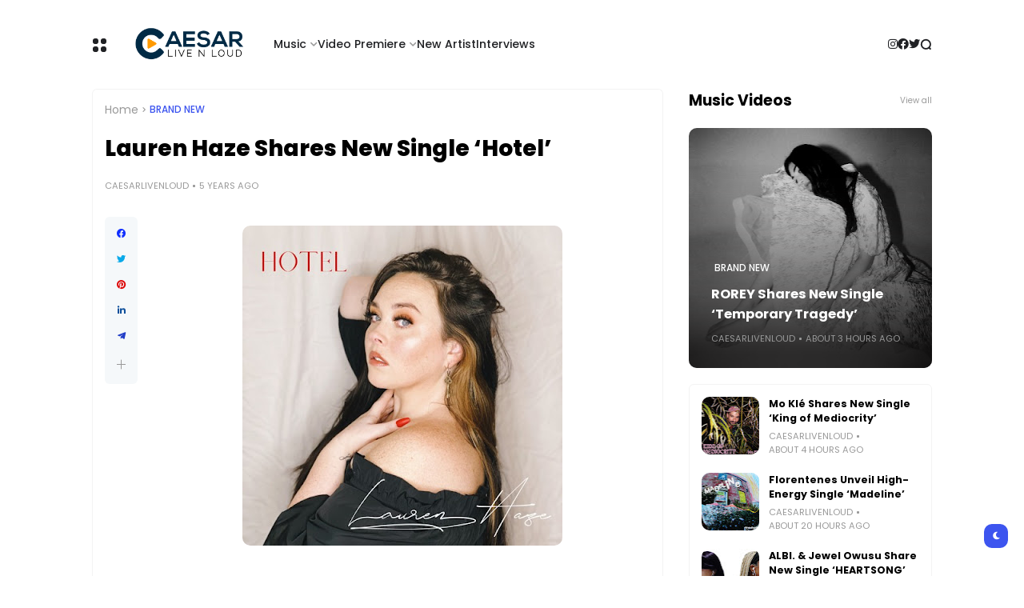

--- FILE ---
content_type: text/html; charset=UTF-8
request_url: https://www.caesarlivenloud.com/2021/01/lauren-haze-shares-new-single-hotel.html
body_size: 39447
content:
<!DOCTYPE html>
<html class='ltr' dir='ltr' lang='en-GB' xmlns='http://www.w3.org/1999/xhtml' xmlns:b='http://www.google.com/2005/gml/b' xmlns:data='http://www.google.com/2005/gml/data' xmlns:expr='http://www.google.com/2005/gml/expr'>
<head>
<!-- Google tag (gtag.js) -->
<script async='async' src='https://www.googletagmanager.com/gtag/js?id=G-VHGFT4J0XK'></script>
<script>
  window.dataLayer = window.dataLayer || [];
  function gtag(){dataLayer.push(arguments);}
  gtag('js', new Date());

  gtag('config', 'G-VHGFT4J0XK');
</script>
<!-- Google tag (gtag.js) -->
<script async='async' src='https://www.googletagmanager.com/gtag/js?id=UA-26068822-1'></script>
<script>
  window.dataLayer = window.dataLayer || [];
  function gtag(){dataLayer.push(arguments);}
  gtag('js', new Date());

  gtag('config', 'UA-26068822-1');
</script>
<meta content='text/html; charset=UTF-8' http-equiv='Content-Type'/>
<meta content='width=device-width, initial-scale=1, minimum-scale=1, maximum-scale=1, user-scalable=yes' name='viewport'/>
<title>Lauren Haze Shares New Single &#8216;Hotel&#8217;</title>
<link href='//fonts.gstatic.com' rel='dns-prefetch'/>
<link href='//dnjs.cloudflare.com' rel='dns-prefetch'/>
<link href='//1.bp.blogspot.com' rel='dns-prefetch'/>
<link href='//2.bp.blogspot.com' rel='dns-prefetch'/>
<link href='//3.bp.blogspot.com' rel='dns-prefetch'/>
<link href='//4.bp.blogspot.com' rel='dns-prefetch'/>
<link href='//www.blogger.com' rel='dns-prefetch'/>
<meta content='blogger' name='generator'/>
<link href='https://www.caesarlivenloud.com/favicon.ico' rel='icon' type='image/x-icon'/>
<link href='https://www.caesarlivenloud.com/2021/01/lauren-haze-shares-new-single-hotel.html' rel='canonical'/>
<meta content='Lauren Haze Shares New Single ‘Hotel’' name='description'/>
<link href='https://blogger.googleusercontent.com/img/b/R29vZ2xl/AVvXsEiViNdvIiK51p8osoPLVSeCIhAgfsn9o2B0rmi3clrb3O-zESUckQFBxbPKPcBI2U_O-GSUrT8X16PLB_mKGSZwlpYaDFU6FzuW852KP6Bj2mrxTio8t_QY0hkL02FfjPN0Jb10jk-3r_AL/w1600/laurenhaze.jpg' rel='image_src'/>
<!-- Metadata for Open Graph protocol. See http://ogp.me/. -->
<meta content='en_gb' property='og:locale'/>
<meta content='article' property='og:type'/>
<meta content='Lauren Haze Shares New Single ‘Hotel’' property='og:title'/>
<meta content='https://www.caesarlivenloud.com/2021/01/lauren-haze-shares-new-single-hotel.html' property='og:url'/>
<meta content='Lauren Haze Shares New Single ‘Hotel’' property='og:description'/>
<meta content='Caesar Live N Loud' property='og:site_name'/>
<meta content='https://blogger.googleusercontent.com/img/b/R29vZ2xl/AVvXsEiViNdvIiK51p8osoPLVSeCIhAgfsn9o2B0rmi3clrb3O-zESUckQFBxbPKPcBI2U_O-GSUrT8X16PLB_mKGSZwlpYaDFU6FzuW852KP6Bj2mrxTio8t_QY0hkL02FfjPN0Jb10jk-3r_AL/w1600/laurenhaze.jpg' property='og:image'/>
<meta content='https://blogger.googleusercontent.com/img/b/R29vZ2xl/AVvXsEiViNdvIiK51p8osoPLVSeCIhAgfsn9o2B0rmi3clrb3O-zESUckQFBxbPKPcBI2U_O-GSUrT8X16PLB_mKGSZwlpYaDFU6FzuW852KP6Bj2mrxTio8t_QY0hkL02FfjPN0Jb10jk-3r_AL/w1600/laurenhaze.jpg' name='twitter:image'/>
<meta content='summary_large_image' name='twitter:card'/>
<meta content='Lauren Haze Shares New Single ‘Hotel’' name='twitter:title'/>
<meta content='https://www.caesarlivenloud.com/2021/01/lauren-haze-shares-new-single-hotel.html' name='twitter:domain'/>
<meta content='Lauren Haze Shares New Single ‘Hotel’' name='twitter:description'/>
<link rel="alternate" type="application/atom+xml" title="Caesar Live N Loud - Atom" href="https://www.caesarlivenloud.com/feeds/posts/default" />
<link rel="alternate" type="application/rss+xml" title="Caesar Live N Loud - RSS" href="https://www.caesarlivenloud.com/feeds/posts/default?alt=rss" />
<link rel="service.post" type="application/atom+xml" title="Caesar Live N Loud - Atom" href="https://www.blogger.com/feeds/384172841470067137/posts/default" />

<link rel="alternate" type="application/atom+xml" title="Caesar Live N Loud - Atom" href="https://www.caesarlivenloud.com/feeds/195434098746557686/comments/default" />
<!-- Google Font Poppins -->
<link as='style' href='https://fonts.googleapis.com/css2?family=Poppins:wght@400;500;600;700;800&display=swap' rel='stylesheet'/>
<!-- Google Font Tajwal RTL -->
<style id='page-skin-1' type='text/css'><!--
/**
*
* = Theme Name          : Atlas
* = Theme Version       : 2.2.0
* = Theme Author        : IW Studio
* = Theme Description   : Magazine & News Blogger Theme
*
* ========================================================================= */
/**
*
* = FONT AWESOME 5.15.4
*
* ========================================================================= */
@font-face {
font-family: "Font Awesome 5 Brands";
font-display: block;
font-style: normal;
font-weight: 400;
src: url(https://cdnjs.cloudflare.com/ajax/libs/font-awesome/5.15.4/webfonts/fa-brands-400.eot);
src: url(https://cdnjs.cloudflare.com/ajax/libs/font-awesome/5.15.4/webfonts/fa-brands-400.eot?#iefix) format("embedded-opentype"),url(https://cdnjs.cloudflare.com/ajax/libs/font-awesome/5.15.4/webfonts/fa-brands-400.woff2) format("woff2"),url(https://cdnjs.cloudflare.com/ajax/libs/font-awesome/5.15.4/webfonts/fa-brands-400.woff) format("woff"),url(https://cdnjs.cloudflare.com/ajax/libs/font-awesome/5.15.4/webfonts/fa-brands-400.ttf) format("truetype"),url(https://cdnjs.cloudflare.com/ajax/libs/font-awesome/5.15.4/webfonts/fa-brands-400.svg#fontawesome) format("svg")
}
@font-face {
font-family: "Font Awesome 5 Free";
font-display: block;
font-style: normal;
font-weight: 400;
src: url(https://cdnjs.cloudflare.com/ajax/libs/font-awesome/5.15.4/webfonts/fa-regular-400.eot);src:url(https://cdnjs.cloudflare.com/ajax/libs/font-awesome/5.15.4/webfonts/fa-regular-400.eot?#iefix) format("embedded-opentype"),url(https://cdnjs.cloudflare.com/ajax/libs/font-awesome/5.15.4/webfonts/fa-regular-400.woff2) format("woff2"),url(https://cdnjs.cloudflare.com/ajax/libs/font-awesome/5.15.4/webfonts/fa-regular-400.woff) format("woff"),url(https://cdnjs.cloudflare.com/ajax/libs/font-awesome/5.15.4/webfonts/fa-regular-400.ttf) format("truetype"),url(https://cdnjs.cloudflare.com/ajax/libs/font-awesome/5.15.4/webfonts/fa-regular-400.svg#fontawesome) format("svg")
}
@font-face {
font-family: "Font Awesome 5 Free";
font-display: block;
font-style: normal;
font-weight: 900;
src: url(https://cdnjs.cloudflare.com/ajax/libs/font-awesome/5.15.4/webfonts/fa-solid-900.eot);src:url(https://cdnjs.cloudflare.com/ajax/libs/font-awesome/5.15.4/webfonts/fa-solid-900.eot?#iefix) format("embedded-opentype"),url(https://cdnjs.cloudflare.com/ajax/libs/font-awesome/5.15.4/webfonts/fa-solid-900.woff2) format("woff2"),url(https://cdnjs.cloudflare.com/ajax/libs/font-awesome/5.15.4/webfonts/fa-solid-900.woff) format("woff"),url(https://cdnjs.cloudflare.com/ajax/libs/font-awesome/5.15.4/webfonts/fa-solid-900.ttf) format("truetype"),url(https://cdnjs.cloudflare.com/ajax/libs/font-awesome/5.15.4/webfonts/fa-solid-900.svg#fontawesome) format("svg")
}
/**
*
* = CSS PROPERTIES
*
* ========================================================================= */
:root {
--bodyF:normal normal 14px Poppins;
--titleF:Poppins;
--bodyB:#ffffff none repeat fixed top center;
--bodyBC:#ffffff;
--mainC:#3d55ef;
--extraC:#1b2982;
--textC:#202124;
--linkC:#000000;
--bwBC:#ffffff;
--headBC:#ffffff;
--headTC:#202124;
--headLC:#000000;
--topbarBC:#3d55ef;
--topbarTC:#ffffff;
--imgRadius:10px;
--menuTC:#ffffff;
--imgloadBG:#f2f2f2;
--headlogoW:149px;
--imagelogoW:80px;
--headlogoFS:20px;
--megaBC:#f5f5f5;
--megaLC:#000000;
--megaTC:#202124;
--bquoteC:#3d55ef;
--breviewC:#fec107;
--borderC:#f3f3f3;
--linkBC:#f5f8fa;
--offCV:#f5f8fa;
--blR:4px;
--bwR:6px;
}
.rtl {
--bodyF:normal normal 16px 'Tajawal',sans-serif;
--titleF:'Tajawal';
}
.darkTheme {
--bodyB:#1c1c1c none repeat fixed top center;
--bodyBC:#1c1c1c;
--mainC:#3d55ef;
--extraC:#1b2982;
--textC:#858585;
--linkC:#ececec;
--bwBC:#161617;
--headBC:#161617;
--headTC:#858585;
--headLC:#ececec;
--topbarBC:#000000;
--topbarTC:#ececec;
--menuTC:#ffffff;
--imgloadBG:#000000;
--megaBC:#000000;
--megaLC:#ececec;
--megaTC:#858585;
--bquoteC:#3d55ef;
--borderC:#e9e9e90d;
--linkBC:#e9e9e90d;
--offCV:#161617;
}
/**
*
* = NORMALIZE
*
* ========================================================================= */
html {
position: relative;
word-wrap: break-word;
-webkit-text-size-adjust: 100%;
-webkit-tap-highlight-color: rgba(0, 0, 0, 0);
}
*,
*::before,
*::after {
box-sizing: border-box;
}
html,body,
div,span,applet,object,iframe,h1,h2,h3,h4,h5,h6,p,blockquote,pre,abbr,acronym,address,big,cite,
code,del,dfn,em,ins,kbd,q,s,samp,small,strike,strong,sub,sup,tt,var,dl,dt,dd,ol,ul,li,fieldset,
form,label,legend,table,caption,tbody,tfoot,thead,tr,th,td {
padding: 0;
margin: 0;
border: 0;
outline: none;
vertical-align: baseline;
background: 0 0;
text-decoration: none;
}
a,
button {
cursor: revert;
text-decoration: none;
}
ol,
ul,
menu {
list-style: none;
padding: 0;
margin: 0;
}
u {
text-decoration: underline;
}
strike {
text-decoration: line-through;
}
b,
strong {
font-weight: 600;
}
img,
iframe {
max-width: 100%;
border-radius: var(--imgRadius);
}
img {
height: auto;
}
a[style*="1em"]:not([style*="clear"]) {
margin: 0 !important;
}
.clear{
clear:both;
}
.quickedit,
.cookie-choices-info {
display:none;
visibility:hidden;
opacity:0
}
/**
*
* = GENERAL
*
* ========================================================================= */
body {
position: relative;
background: var(--bodyB);
color: var(--textC);
font: var(--bodyF);
overflow-x: hidden;
-moz-osx-font-smoothing: grayscale;
-webkit-font-smoothing: antialiased;
}
h1, h2, h3, a {
color: var(--linkC);
}
button, input, select, textarea {
color: var(--linkC);
font-family: var(--titleF);
}
.fa, .far, .fas {
font-family: "Font Awesome 5 Free";
}
.fab{
font-family:"Font Awesome 5 Brands";
}
/* === ARTICLE BODY */
.articleBody {
line-height: 1.8;
}
.articleBody h1,
.articleBody h2,
.articleBody h3 {
margin-top: 1.2em;
margin-bottom: 1em;
}
.articleBody p {
margin-top: .8em;
margin-bottom: .8em;
}
.articleBody ul,
.articleBody ol {
margin: 1.2em 0 1.2em 0;
padding: 0 0 0 40px;
}
.rtl .articleBody ul,
.rtl .articleBody ol {
padding: 0 40px 0 0;
}
.articleBody ul {
list-style: disc;
}
.articleBody ol {
list-style: decimal;
}
/* === BLOCK LOADER */
.loader {
position: relative;
width: 100%;
height: 100%;
display: grid;
grid-template-columns: 1fr 1fr;
grid-gap: 5px;
text-align: center;
align-items: center;
min-height: 280px;
align-content: center;
}
.loader i {
width: 8px;
height: 8px;
border-radius: 100px;
background-color: var(--mainC);
animation: loader 1.2s linear infinite;
}
.loader i:nth-child(1) {
animation-delay: 0s;
margin: 0 0 0 auto;
}
.rtl .loader i:nth-child(1) {
margin: 0 auto 0 0;
}
.loader i:nth-child(2) {
animation-delay: -0.4s;
margin: 0 auto 0 0;
}
.rtl .loader i:nth-child(2) {
margin: 0 0 0 auto;
}
.loader i:nth-child(3) {
animation-delay: -0.8s;
margin: 0 0 0 auto;
}
.rtl .loader i:nth-child(3) {
margin: 0 auto 0 0;
}
.loader i:nth-child(4) {
animation-delay: -0.4s;
margin: 0 auto 0 0;
}
.rtl .loader i:nth-child(4) {
margin: 0 0 0 auto;
}
@keyframes loader {
0%, 100% {opacity: .5;}
50% {opacity: .1;}
}
/* === WEB ICON */
.facebook a:before,
.facebook-f a:before {
content: '\f09a';
}
.twitter a:before {
content: '\f099';
}
.pinterest-p a:before {
content: '\f0d2';
}
.pinterest-p a:before {
content: '\f0d2';
}
.linkedin a:before {
content: '\f0e1';
}
.instagram a:before {
content: '\f16d';
}
.whatsapp a:before {
content: '\f232';
font-weight: 600;
}
.reddit a:before {
content: '\f281';
font-weight: 600;
}
.telegram a:before {
content: '\f3fe';
font-weight: 600;
}
.dark a:before {
content: '\f186';
font-weight: 600;
font-size: .9em;
}
.darkTheme .dark a:before {
content: '\f185';
}
.phone a:before {
content: '\f095';
font-weight: 600;
}
.envelope a:before,
.email a:before {
content: '\f0e0';
font-weight: 600;
}
.location a:before,
.map a:before {
content: '\f3c5';
font-weight: 600;
}
.totop a:before {
content: '\f30c';
font-weight: 600;
}
.hasIcon.grid svg {
width: 1.286em;
height: 1.286em;
flex: 0 0 1.286em;
}
.hasIcon.search svg {
width: 1.072em;
height: 1.072em;
flex: 0 0 1.072em;
}
.hasIcon a:before {
font-family: 'Font Awesome 5 Brands', 'Font Awesome 5 Free';
}
/* === SVG ICON */
[data-icon="grid"]:before,
[data-icon="plus"]:before {
content: "";
background-size: cover;
background-repeat: no-repeat;
background-position: center;
}
[data-icon="close"]:before,
[data-icon~="video"]:after,
[data-icon~="featured"]:before {
content: "";
position: absolute;
top: 28px;
right: 28px;
background-size: cover;
background-repeat: no-repeat;
background-position: center;
}
.rtl [data-icon="close"]:before,
.rtl [data-icon~="video"]:after,
.rtl [data-icon~="featured"]:before {
right: auto;
left: 28px;
}
[data-icon="video featured"]:after {
right: 55px;
}
.rtl [data-icon="video featured"]:after {
right: auto;
left: 55px;
}
[data-icon="grid"]:before {
background-image: url("data:image/svg+xml,%3Csvg height='18' viewBox='0 0 18 18' width='18' xmlns='http://www.w3.org/2000/svg'%3E%3Crect fill='currentColor' height='7' rx='3' ry='3' stroke='none' width='7' x='1' y='1'%3E%3C/rect%3E%3Crect fill='currentColor' height='7' rx='3' ry='3' stroke='none' width='7' x='1' y='11'%3E%3C/rect%3E%3Crect fill='currentColor' height='7' rx='3' ry='3' stroke='none' width='7' x='11' y='1'%3E%3C/rect%3E%3Crect fill='currentColor' height='7' rx='3' ry='3' stroke='none' width='7' x='11' y='11'%3E%3C/rect%3E%3C/svg%3E");
width: 18px;
height: 18px;
}
.darkTheme [data-icon="grid"]:before {
background-image: url("data:image/svg+xml,%3Csvg height='18' viewBox='0 0 18 18' width='18' xmlns='http://www.w3.org/2000/svg'%3E%3Crect fill='%23ececec' height='7' rx='3' ry='3' stroke='none' width='7' x='1' y='1'%3E%3C/rect%3E%3Crect fill='%23ececec' height='7' rx='3' ry='3' stroke='none' width='7' x='1' y='11'%3E%3C/rect%3E%3Crect fill='%23ececec' height='7' rx='3' ry='3' stroke='none' width='7' x='11' y='1'%3E%3C/rect%3E%3Crect fill='%23ececec' height='7' rx='3' ry='3' stroke='none' width='7' x='11' y='11'%3E%3C/rect%3E%3C/svg%3E");
}
[data-icon="close"]:before {
background-image: url("data:image/svg+xml,%3Csvg xmlns='http://www.w3.org/2000/svg' viewBox='0 0 512 512'%3E%3Cpath fill='none' stroke='%23999' stroke-linecap='round' stroke-linejoin='round' stroke-width='23' d='M256 112v288M400 256H112'/%3E%3C/svg%3E");
width: 30px;
height: 30px;
transform: rotate(45deg);
cursor: pointer;
}
[data-icon~="video"]:after {
background-image: url("data:image/svg+xml,%3Csvg xmlns='http://www.w3.org/2000/svg' viewBox='0 0 512 512'%3E%3Cpath d='M112 111v290c0 17.44 17 28.52 31 20.16l247.9-148.37c12.12-7.25 12.12-26.33 0-33.58L143 90.84c-14-8.36-31 2.72-31 20.16z' fill='none' stroke='white' stroke-miterlimit='10' stroke-width='40'/%3E%3C/svg%3E");
width: 24px;
height: 24px;
}
[data-icon~="featured"]:before {
background-image: url("data:image/svg+xml,%3Csvg xmlns='http://www.w3.org/2000/svg' viewBox='0 0 512 512'%3E%3Cpath xmlns='http://www.w3.org/2000/svg' d='M315.27 33L96 304h128l-31.51 173.23a2.36 2.36 0 002.33 2.77h0a2.36 2.36 0 001.89-.95L416 208H288l31.66-173.25a2.45 2.45 0 00-2.44-2.75h0a2.42 2.42 0 00-1.95 1z' fill='none' stroke='%23fff' stroke-linecap='round' stroke-linejoin='round' stroke-width='40'/%3E%3C/svg%3E");
width: 21px;
height: 21px;
}
[data-icon="plus"]:before {
background-image: url("data:image/svg+xml,%3Csvg xmlns='http://www.w3.org/2000/svg' viewBox='0 0 512 512'%3E%3Cpath fill='none' stroke='%23999' stroke-linecap='round' stroke-linejoin='round' stroke-width='33' d='M256 112v288M400 256H112'/%3E%3C/svg%3E");
width: 19px;
height: 19px;
}
.less[data-icon="plus"]:before {
background-image: none;
content: 'ـــ';
text-align: center;
color: #999;
}
/* === CURRENT DATE */
.hasIcon.date:not(:first-child) {
border-left: 1px solid #00000024;
padding: 0 0 0 15px;
}
.rtl .hasIcon.date:not(:first-child) {
border-left: 0;
border-right: 1px solid #00000024;
padding: 0 15px 0 0;
}
.hasIcon.date:not(:first-child,:last-child) {
border-right: 1px solid #00000024;
padding: 0 15px 0 15px;
}
.rtl .hasIcon.date:not(:first-child,:last-child) {
border-left: 1px solid #00000024;
}
.hasIcon.date:first-child:not(:last-child) {
border-right: 1px solid #00000024;
padding: 0 15px 0 0;
}
.rtl .hasIcon.date:first-child:not(:last-child) {
border-right: 0;
border-left: 1px solid #00000024;
padding: 0 0 0 15px;
}
.header .header-mainbar .hasIcon.date {
font-size: 24px;
display: flex;
align-items: center;
}
.header .header-mainbar .hasIcon.date .icon-meta {
display: flex;
flex-direction: column;
font-size: .45em;
line-height: 1.1;
padding-bottom: 2px;
}
.hasIcon.date .loader {
min-height: 21px;
grid-gap: 4px;
}
.hasIcon.date .loader i {
width: 5px;
height: 5px;
}
/* === TABS */
.tabs {
width: 100%;
}
.tab {
position: relative;
}
.tab:not(.active) {
display: none;
}
.tab .loading.loader {
position: absolute;
width: 100%;
height: 100%;
min-height: 100%;
top: 0;
background-image: linear-gradient(to top left, var(--bwBC) -30%,#0000 310%);
}
/* = SIDE */
.footer-columns [role="tablist"] li:not(.next, .active + li),
.sidebar [role="tablist"] li:not(.next, .active + li) {
display: none;
}
.footer-columns [role="tablist"] li a,
.sidebar [role="tablist"] li a {
color: #999;font-size: .9em;
}
.footer-columns [role="tablist"] li a:after,
.sidebar [role="tablist"] li a:after {
content: '\f30b';
font-family: 'Font Awesome 5 Free';
font-size: 0.85em;
font-weight: 600;
margin: 0 0 0 5px;
color: var(--mainC);
}
.rtl .footer-columns [role="tablist"] li a:after,
.rtl .sidebar [role="tablist"] li a:after {
margin: 0 5px 0 0;
}
/* = LAYOUT */
.layout [role="tablist"] {
display: flex;
flex-wrap: wrap;
}
.layout [role="tablist"] li:not(:last-child) {
margin-top: 2px;
}
.layout [role="tablist"] li {
margin: 2px 5px 2px 0;
}
.rtl .layout [role="tablist"] li {
margin: 2px 0 2px 5px;
}
.layout [role="tablist"] li a {
display: flex;
padding: 3.5px 8px;
font-size: .9em;
border-radius: var(--blR);
background-image: linear-gradient(to top left, var(--mainC) -2500%,#0000 300%);
}
.layout [role="tablist"] .active a {
background-color: var(--mainC);
color: #fff;
}
/* === ANIMATIONS */
.pre-loader {
position: fixed;
left: 0;
top: 0;
width: 100%;
height: 100%;
z-index: 3;
background-color: var(--bwBC);
}
.hasIE .postImage [data-style] {
width: 105%;
transition: transform 0.3s ease-out;
}
.hasIE .slider-1 .post:hover [data-style],
.hasIE .slider-2 .posts:not(.navFor .posts) .post:hover [data-style],
.hasIE .slider-3 .post:hover [data-style],
.hasIE .slider-6 .item-0:hover [data-style],
.hasIE .grid-3 .item-0:hover [data-style],
.hasIE .grid-3_2 .item-0:hover [data-style],
.hasIE .grid-7 .post:hover [data-style],
.hasIE .sided-2 .item-0:hover [data-style],
.hasIE .post.gallery .post-header:hover [data-style],
.hasIE [data-type="featuredLabel"] .category:hover [data-style],
.hasIE .postImage:hover [data-style] {
transform: translateX(-4%);
}
.rtl .hasIE .slider-1 .post:hover [data-style],
.rtl .hasIE .slider-2 .posts:not(.navFor .posts) .post:hover [data-style],
.rtl .hasIE .slider-3 .post:hover [data-style],
.rtl .hasIE .slider-6 .item-0:hover [data-style],
.rtl .hasIE .grid-3 .item-0:hover [data-style],
.rtl .hasIE .grid-3_2 .item-0:hover [data-style],
.rtl .hasIE .grid-7 .post:hover [data-style],
.rtl .hasIE .sided-2 .item-0:hover [data-style],
.rtl .hasIE .post.gallery .post-header:hover [data-style],
.rtl .hasIE [data-type="featuredLabel"] .category:hover [data-style],
.rtl .hasIE .postImage:hover [data-style] {
transform: translateX(4%);
}
.hasIE .slider-1 .post .postDetails,
.hasIE .slider-3 .post .postDetails,
.hasIE .slider-6 .item-0 > .postDetails,
.hasIE .grid-3 .item-0 .postDetails,
.hasIE .grid-3_2 .item-0 .postDetails,
.hasIE .grid-7 .post .postDetails,
.hasIE .sided-2 .item-0 .postDetails {
transition: transform .3s;
}
.hasIE .slider-1 .post:hover .postDetails,
.hasIE .slider-3 .post:hover .postDetails,
.hasIE .slider-6 .item-0:hover  > .postDetails,
.hasIE .grid-3 .item-0:hover .postDetails,
.hasIE .grid-3_2 .item-0:hover .postDetails,
.hasIE .grid-7 .post:hover .postDetails,
.hasIE .sided-2 .item-0:hover .postDetails {
transform: translateY(-5%);
}
.hasTE .postTitle a {
background: linear-gradient(to right, currentColor 0%, currentColor 100%);
background-size: 0px 1px;
}
.hasLE .articleBody a:not([class],[title],[style],[imageanchor],[href="#dcap"]) {
background: linear-gradient(to top left, var(--mainC) -2000%,#0000 300%);
background-size: 100% 3px;
font-weight: 700;
}
.hasLE .articleBody a:not([class],[title],[style],[imageanchor],[href="#dcap"]),
.hasTE .postTitle a {
display: inline;
padding-bottom: 0.3em;
background-repeat: no-repeat;
background-position: left 85%;
transition: background 0.3s;
}
.hasTE .postTitle a:hover {
background-size: 100% 1px;
}
.hasLE .articleBody a:not([class],[title],[style],[imageanchor],[href="#dcap"]):hover {
background-size: 100% 50%;
color: var(--mainC);
}
/* === SETTINGS */
.settings,
.content-ads {
display: none;
visibility: hidden;
opacity: 0;
}
/**
*
* = Header container
*
* ========================================================================= */
.header {
padding: 0 15px;
margin: 15px 0;
}
.header ul:not(ul ul) > li:not(:last-child) {
margin: 0 20px 0 0;
}
.rtl .header ul:not(ul ul) > li:not(:last-child) {
margin: 0 0 0 20px;
}
/* === MAIN BAR */
.header .header-mainbar {
align-items: center;
display: flex;
margin: 0 auto;
max-width: 1050px;
position: relative;
width: 100%;
border-radius: var(--bwR);
}
.header .header-mainbar,
.header .header-mainbar a {
color: var(--headTC);
}
.header .header-mainbar > *:not(:last-child) {
margin: 0 30px 0 0;
}
.rtl .header .header-mainbar > *:not(:last-child) {
margin: 0 0 0 30px;
}
/* = LOGO-TITLE */
.header .header-mainbar .Header {
flex: 0 0 var(--headlogoW);
}
.header .header-mainbar .logo {
display: flex;
}
.header .header-mainbar .Header .title {
font-size: var(--headlogoFS);
font-weight: 800;
}
.header .header-mainbar .Header img {
width: var(--headlogoW);
}
/* = LIST */
.header .header-mainbar .LinkList + .LinkList:last-child {
margin: 0 0 0 auto;
}
.rtl .header .header-mainbar .LinkList + .LinkList:last-child {
margin: 0 auto 0 0;
}
.header .header-mainbar [role="navigation"] > .subItem {
display: none;
}
.header .header-mainbar [role="navigation"] > li:not(.mega-1, .tabList, .hasIcon) > a {
position: relative;
}
.header .header-mainbar [role="navigation"] > li:not(.date) > a {
font-weight: 500;
padding: 30px 0;
}
.header .header-mainbar [role="navigation"] > li:not(.hasIcon) > a:before {
position: absolute;
content: "";
height: 3px;
background-color: var(--mainC);
right: 0;
bottom: 0;
width: 100%;
border-radius: var(--blR);
transition: transform .3s;
transform: scaleX(0);
transform-origin: top right;
}
.header .header-mainbar [role="navigation"] > li:not(.hasIcon):hover > a:before {
transform: scaleX(1);
}
/* = MULTI LEVEL LIST */
.header .header-mainbar [role="navigation"] .hasMenu > a:after,
.header .header-mainbar [role="navigation"] .hasMega > a:after {
content: '\f078';
font-size: .7em;
font-weight: 600;
color: #999;
font-family: 'Font Awesome 5 Free';
margin: 0 0 0 5px;
}
.rtl .header .header-mainbar [role="navigation"] .hasMenu > a:after,
.rtl .header .header-mainbar [role="navigation"] .hasMega > a:after {
margin: 0 5px 0 0;
}
.header .header-mainbar [role="navigation"] > li > ul {
background-color: var(--megaBC);
opacity: 0;
overflow: hidden;
pointer-events: none;
position: absolute;
transform: translateY(-10px);
transition: all .3s;
visibility: hidden;
z-index: 1;
border-radius: var(--bwR);
}
.header .header-mainbar [role="navigation"] > li > ul,
.header .header-mainbar [role="navigation"] > li > ul a {
color: var(--megaTC);
}
.header .header-mainbar [role="navigation"] > li:hover > ul {
opacity: 1;
pointer-events: auto;
transform: translateY(0);
visibility: visible;
}
/* SUB MENU */
.header .header-mainbar .subMenu:not(.chunked) {
min-width: 170px;
}
.header .header-mainbar .subMenu:not(.chunked) .subItem:not(:last-child)  {
border-bottom: 1px solid var(--borderC);
}
.header .header-mainbar .subMenu:not(.chunked) a {
display: flex;
padding: 10px;
}
/* CHUNKED MENU */
.header .header-mainbar .subMenu.chunked {
left: 0;
width: 100%;
display: grid;
grid-gap: 25px;
grid-template-columns: 1fr 1fr 1fr 1fr;
padding: 20px;
background-image: linear-gradient(to top left, var(--mainC) -2500%,var(--bwBC) 300%);
}
.header .header-mainbar .subMenu.chunked .subItem:not(:last-child) {
margin-bottom: 10px;
}
.header .header-mainbar .subMenu.chunked .subItem:not(:first-child) {
font-size: .95em;
}
.header .header-mainbar .subMenu.chunked .subItem:first-child a {
color: var(--mainC);
font-weight: 500;
}
/* MEGA MENU */
.header .header-mainbar .widget-content {
display: flex;
left: 0;
right: 0;
width: 100%;
}
.header .header-mainbar .mega-2:not(.tabList) .widget-content {
left: auto;
right: auto;
max-width: 315px;
}
.header .header-mainbar [role="tablist"] {
padding: 15px;
width: 208px;
flex: 0 0 208px;
}
.header .header-mainbar [role="tablist"] li {
display: flex;
align-items: center;
justify-content: space-between;
margin-bottom: 10px;
}
.header .header-mainbar [role="tablist"] .active,
.header .header-mainbar [role="tablist"] .active a {
color: var(--mainC);
}
.header .header-mainbar [role="tablist"] .active:after {
content: '\f30b';
font-family: 'Font Awesome 5 Free';
font-size: .8em;
font-weight: 600;
}
.rtl .header .header-mainbar [role="tablist"] .active:after {
transform: rotate(180deg);
}
.header .header-mainbar .posts {
padding: 15px;
}
.header .header-childbar {
display: flex;
font-size: .93em;
margin: 0 auto;
max-width: 1050px;
width: 100%;
}
.header .header-childbar .widget {
background-color: var(--topbarBC);
display: flex;
padding: 10px 15px;
border-radius: var(--bwR);
}
.header .header-childbar .PopularPosts {
background: linear-gradient(to top left, var(--topbarBC) -2500%,#0000 300%);
}
.header .header-childbar .widget:not(.PopularPosts),
.header .header-childbar .widget:not(.PopularPosts) a {
color: var(--topbarTC);
}
/* === STICKY MAIN BAR */
.header .header-inner.sticky .header-mainbar {
background-color: var(--headBC);
padding: 0 15px;
position: fixed;
top: 0;
transform: translateY(-100%);
left: 0;
right: 0;
transition: transform .3s;
z-index: 1;
}
.header .header-inner.sticky.visible .header-mainbar {
transform: translateY(0);
}
/* === HEADER LAYOUT STYLE 2 */
.head-2 .header-inner {
display: flex;
flex-direction: column-reverse;
}
.head-2 .header-childbar .PopularPosts,
.head-2 .header-childbar .PopularPosts[data-type="ticker"] a {
color: var(--topbarTC);
}
.head-2 .header-childbar {
justify-content: space-between;
background-color: var(--topbarBC);
border-radius: var(--bwR);
}
/**
*
* = Offcanvas container
*
* ========================================================================= */
.offCanvas {
position: fixed;
display: flex;
top: 0;
left: 0;
width: 100%;
height: 100%;
visibility: hidden;
transition: visibility .3s;
z-index: 2;
}
.offCanvas.visible {
visibility: visible;
}
.offCanvas:before {
content: '';
position: absolute;
width: 100%;
height: 100%;
background-color: var(--offCV);
opacity: 0;
transition: opacity .3s;
}
.offCanvas.visible:before {
opacity: .99;
}
.offCanvas .offCanvas-inner {
position: relative;
max-width: 300px;
width: 100%;
background-color: var(--bwBC);
transform: translateX(-100%);
transition: transform .3s;
overflow: auto;
}
.rtl .offCanvas .offCanvas-inner {
transform: translateX(100%);
}
.offCanvas.visible .offCanvas-inner {
transform: translateX(0);
}
@media screen and (min-width:980px) {
.offCanvas .canvas-1 {
display: none;
}
}
/* === WIDGETS */
.offCanvas .widget {
position: relative;
padding: 20px 15px;
}
.offCanvas .widget:not(.slideView) {
display: grid;
grid-row-gap: 20px;
}
.offCanvas .widget:not(:last-child) {
border-bottom: 1px solid var(--borderC);
}
.offCanvas .slideView .widget-heading,
.offCanvas .slideView > [role="tablist"]:not(.slick-dots) {
margin-bottom: 20px;
}
.offCanvas .widget-heading {
position: relative;
display: flex;
align-items: center;
justify-content: space-between;
flex-wrap: wrap;
}
.offCanvas .widget-heading h3 {
font-size: 1.17em;
}
.offCanvas ul.cloud li {
margin: 0 10px 0 0;
}
.rtl .offCanvas ul.cloud li {
margin: 0 0 0 10px;
}
.offCanvas ul.list li a {
font-weight: 600;
}
.offCanvas .subMenu {
display: none;
margin-top: 15px;
padding: 0 5px;
}
.offCanvas .hasMenu > a:after {
content: '\f054';
font-size: .65em;
font-weight: 600;
font-family: 'Font Awesome 5 Free';
float: right;
}
.offCanvas .hasMenu.collapsed > a:after {
transform: rotate(90deg);
}
.rtl .offCanvas .hasMenu > a:after {
float: left;
}
.offCanvas-inner::-webkit-scrollbar {
width: 12px;
}
.offCanvas-inner::-webkit-scrollbar-track {
background-color: var(----bwBC);
}
.offCanvas-inner::-webkit-scrollbar-thumb {
background-color: var(--mainC);
border: 4px solid var(--bwBC);
border-radius: 8px;
}
/* === OFFCANVAS ANIMATION */
.offAnimate .offCanvas {
max-width: 300px;
}
.offAnimate {
transition: margin .3s ease-in-out;
}
.offAnimate.offScroll {
margin: 0 0 0 300px;
}
/**
*
* = Search form container
*
* ========================================================================= */
.searchForm {
position: fixed;
display: flex;
top: 0;
left: 0;
width: 100%;
height: 100%;
z-index: 3;
transform: translateY(-100%);
transition: transform .3s;
}
.searchForm.visible {
transform: translateY(0);
}
.searchForm .searchForm-inner {
position: relative;
padding: 0 15px;
margin: auto;
max-width: 500px;
width: 100%;
}
.searchForm form {
position: relative;
width: 100%;
display: grid;
grid-template-columns: 1fr auto;
align-items: center;
}
.searchForm input {
border: 0;
background: 0;
font-size: 18px;
padding: 20px 0;
border-bottom: 3px solid var(--borderC);
min-width: 0;
}
.searchForm input[type="submit"] {
color: var(--mainC);
border-color: var(--mainC);
padding: 20px 30px 20px 0;
cursor: pointer;
position: relative;
}
.rtl .searchForm input[type="submit"] {
padding: 20px 0 20px 30px;
}
.searchForm input:focus-visible {
outline: 0;
}
.searchForm input::placeholder {
color:#999
}
.searchForm form:before {
content: '\f30b';
font-family: 'Font Awesome 5 Free';
position: absolute;
right: 0;
font-size: 11px;
font-weight: 600;
color: var(--mainC);
}
.rtl .searchForm form:before {
right: auto;
left: 15px;
transform: rotate(180deg);
}
.searchForm:before {
content: '';
position: absolute;
width: 100%;
height: 100%;
background-color: var(--bwBC);
}
.searchForm form:after {
content: '';
position: absolute;
bottom: 0;
right: 0;
width: 0;
height: 3px;
background-color: var(--mainC);
transition: width .3s;
}
.rtl .searchForm form:after {
right: auto;
left: 0;
}
.searchForm form:hover:after {
width: 100%;
}
.searchForm .searchForm-results {
margin-top: 20px;
width: 100%;
}
.searchForm .loading form:before {
content: "\f1ce";
animation: fa-spin 2s linear infinite;
}
/**
*
* = Main container
*
* ========================================================================= */
.layouts {
padding: 0 15px;
}
.layouts .layouts-inner {
margin: 0 auto;
max-width: 1050px;
position: relative;
width: 100%;
}
.layouts .col-2 {
display: flex;
justify-content: space-between;
}
.layouts .col-2 .main {
width: 68%;
}
.noSide .layouts .col-2 .main {
width: 100%;
}
.layouts .col-2 .aside {
width: 29%;
}
.noSide .layouts .col-2 .aside {
display: none;
}
/* === WIDGETS */
.layouts .widget {
margin-bottom: 40px;
overflow: hidden;
position: relative;
width: 100%;
border-radius: var(--bwR);
}
.layouts [data-type="unboxed"] {
background-color: #0000;
padding: 0;
border-radius: 0;
}
.layouts .widget:not(.slideView) {
display: grid;
grid-row-gap: 20px;
}
.layouts .slideView .widget-heading,
.layouts .slideView > [role="tablist"]:not(.slick-dots) {
margin-bottom: 20px;
}
.layouts .widget-heading {
position: relative;
display: flex;
align-items: center;
justify-content: space-between;
flex-wrap: wrap;
}
.layouts .widget-heading h3 {
font-size: 1.35em;
}
.viewAll {
font-size: .72em;
color: #999;
}
/* === POSTS LOAD MORE */
.blogPager.noPosts,
.blogPager .noMore,
.blogPager .loading {
display: none;
}
.blogPager .loadMore,
.blogPager .noMore.visible,
.blogPager .loading.visible {
display: inline-flex;
justify-content: center;
align-items: center;
padding: 12px 15px;
margin-top: 20px;
border-radius: var(--bwR);
}
.blogPager .loadMore,
.blogPager .loading.visible {
background-color: var(--mainC);
color: #fff;
}
.blogPager .noMore.visible {
background-image: linear-gradient(to top left, var(--mainC) -2500%,var(--bwBC) 300%);
color: var(--linkC);
}
.blogPager .loadMore:after {
content: '\f30b';
font-family: 'Font Awesome 5 Free';
font-weight: 600;
margin: 0 8px;
font-size: .8em;
}
.rtl .blogPager .loadMore:after {
content: '\f30a';
}
.blogPager .loader {
min-height: auto;
width: auto;
grid-gap: 4px;
margin: 0 8px;
}
.blogPager .loader i {
width: 6px;
height: 6px;
background-color: #fff;
}
/* === SINGLE POST */
.single .Blog {
background-color: #0000;
padding: 0;
border-radius: 0;
margin-bottom: 0;
}
/* = POST HEADER */
.single .post:not(.gallery) .post-header,
.single .post-inner {
padding: 15px;
background-color: var(--bwBC);
}
.single .post:not(.gallery) .post-header {
border-style: solid;
border-color: var(--borderC);
border-top-width: 1px;
border-left-width: 1px;
border-right-width: 1px;
border-radius: var(--bwR) var(--bwR) 0 0;
}
.single .post.gallery .post-header {
height: 350px;
position: relative;
margin-bottom: 20px;
}
.single .post.gallery .post-header .postImage {
width: 100%;
height: 100%;
}
.single .post.gallery .post-header .headerDetails {
bottom: 0;
left: 0;
padding: 28px;
position: absolute;
right: 0;
}
.single .post.gallery .post-header .postImage .lazy:after {
content: "";
}
.single .post-header .postTitle {
font-size: 2em;
font-weight: 800;
margin: 0.6em 0;
}
.single .post.gallery .post-header .postTitle,
.single .post.gallery .post-header a,
.single .post.gallery .post-header span:not(.noImage,.authorImage) {
color: #fff;
}
.single .post.gallery .post-header .postCat a {
padding: 2px 4px;
border-radius: var(--blR);
}
.single .post:not(.gallery) .post-header .postCat a {
background-color: #0000;
}
.single .breadcrumb span:not(:last-child):after {
content: '\f054';
font-family: 'Font Awesome 5 Free';
font-weight: 600;
font-size: .5em;
margin: 0 5px;
}
.single .breadcrumb,
.single .breadcrumb span {
display: flex;
align-items: center;
}
.single .breadcrumb span:not(.postCat),
.single .breadcrumb span:not(.postCat) a {
color: #999;
}
/* = POST INNER */
.single .post-inner {
margin-bottom: 40px;
flex-direction: row-reverse;
}
.single .post.gallery .post-inner {
border-radius: var(--bwR);
}
.single .post:not(.gallery) .post-inner {
border-style: solid;
border-color: var(--borderC);
border-bottom-width: 1px;
border-left-width: 1px;
border-right-width: 1px;
border-radius: 0 0 var(--bwR) var(--bwR);
}
.single .postArticle {
width: 100%;
}
.single .post.gallery .articleBody img {
display: none;
}
/* = POST SHARE */
.single .post-header .postMeta {
row-gap: 10px;
}
.single .post-header .postAuthorAndTimestamp + .postShare {
margin: 0 0 0 20px;
padding: 0 0 0 10px;
border-left: 1px solid var(--borderC);
}
.rtl .single .post-header .postAuthorAndTimestamp + .postShare {
margin: 0 20px 0 0;
padding: 0 10px 0 0;
border-right: 1px solid var(--borderC);
border-left: 0;
}
.postShare.sticky {
flex: 0 0 61px;
width: 61px;
}
.postShare .title {
margin: 0 10px 0 0;
}
.rtl .postShare .title {
margin: 0 0 0 10px;
}
.postShare.sticky ul {
background-color: var(--linkBC);
display: flex;
flex-direction: column;
font-size: .8em;
padding: 15px;
width: 41px;
border-radius: var(--bwR);
}
.postShare li:not(.visible),
.postShare.sticky li span {
display: none;
}
.postShare .facebook-f a {
color: #112fff;
}
.postShare .twitter a {
color: #09a9e9;
}
.postShare .pinterest-p a {
color: #dd0808;
}
.postShare .linkedin a {
color: #0e4f9b;
}
.postShare .telegram a {
color: #223ec7;
}
.postShare .reddit a {
color: #ff6e11;
}
.postShare .whatsapp a {
color: #15c14c;
}
.postShare:not(.sticky) li {
margin: 0 10px 0 0;
}
.postShare.sticky li:not(:last-child) {
margin: 0 0 20px 0;
}
.rtl .postShare:not(.sticky) li {
margin: 0 0 0 10px;
}
.postShare li a {
display: flex;
align-items: center;
justify-content: center;
}
.single .post:not(.gallery) .postShare:not(.sticky) li a {
background-color: var(--linkBC);
padding: 8px 12px;
border-radius: var(--bwR);
}
.postShare:not(.sticky) li span {
margin: 0 0 0 5px;
}
.rtl .postShare:not(.sticky) li span {
margin: 0 5px 0 0;
}
.single .post-header .postShare {
margin: 0 0 0 20px;
padding: 0 0 0 10px;
border-left: 1px solid var(--borderC);
}
.rtl .single .post-header .postShare {
margin: 0 20px 0 0;
padding: 0 10px 0 0;
border-right: 1px solid var(--borderC);
border-left: 0;
}
/* = POST FOOTER LABELS */
.postLabels .labelName {
font-size: .85em;
background-image: linear-gradient(to top left, var(--mainC) -2500%,#0000 300%);
padding: 5px 8px;
border-radius: var(--blR);
}
.postLabels .labelName:before {
content: "# ";
}
/* = POST SHORTCODES */
/* DROPCAP */
a[href="#dcap"] {
font-size: 6.3em;
font-weight: 400;
line-height: .85em;
float: left;
margin: 0 10px 0 0;
pointer-events: none;
}
.rtl a[href="#dcap"] {
float: right;
margin: 0 0 0 10px;
}
/* BLOCKQUOTE */
blockquote {
position: relative;
padding: 30px 15px 30px 60px;
margin: 15px 0;
background-image: linear-gradient(to top left, var(--bquoteC) -2200%,#0000 300%);
border-radius: var(--bwR);
font-size: .95em;
}
.rtl blockquote {
padding: 15px 60px 15px 15px;
}
blockquote:before {
content: "\f10e";
font-family: 'Font Awesome 5 Free';
font-weight: 600;
position: absolute;
left: 20px;
line-height: 1.9em;
color: var(--bquoteC);
}
.rtl blockquote:before {
right: 20px;
left: auto;
}
/* BUTTONS */
.articleBody .button {
background-image: linear-gradient(to top left, var(--mainC) -2200%,#0000 300%);
padding: 8px 15px;
margin: 1.2em 0;
display: inline-flex;
border-radius: var(--blR);
}
.articleBody .button:before {
margin: 0 8px 0 0;
}
.rtl .articleBody .button:before {
margin: 0 0 0 8px;
}
/* BLOCKREVIEW */
.blockReview {
display: block;
padding: 25px;
margin: 15px 0;
background-image: linear-gradient(to top left, var(--breviewC) -2200%,#0000 300%);
border-radius: var(--bwR);
}
.blockReview .scoreRat {
display: flex;
flex-direction: row-reverse;
}
.blockReview .reviewScore .scoreNum {
font-size: 3.6em;
line-height: .8;
}
.blockReview .reviewScore .scoreMeta {
display: inline-flex;
flex-direction: column;
margin: 0 10px;
}
.blockReview .reviewScore {
display: flex;
align-items: flex-end;
}
.blockReview .reviewScore .scoreLab {
font-size: .9em;
}
.blockReview .reviewItem {
display: grid;
margin-top: 10px;
align-items: center;
grid-template-columns: auto 1fr auto;
}
.blockReview .reviewItem:nth-child(2) {
margin-top: 25px;
}
.blockReview .scoreProg {
position: relative;
height: 6px;
background-color: var(--borderC);
border-radius: 4px;
margin: 0 15px;
}
.blockReview .scoreProg i {
position: absolute;
height: 100%;
background-color: var(--breviewC);
border-radius: 4px;
}
.blockReview .scorePerc {
font-size: .85em;
}
/* = POST AUTHOR BIO */
.single .authorProfile {
padding: 15px;
border: 1px solid var(--borderC);
}
.single .authorProfile .authorHead {
display: grid;
grid-template-columns: 52px auto 1fr;
align-items: center;
}
.single .authorProfile .authorImage {
width: 42px;
height: 42px;
position: relative;
overflow: hidden;
border-radius: 100px;
}
.single .authorProfile .authorName {
display: flex;
flex-direction: column;
text-transform: uppercase;
font-size: 11px;
color: #999;
}
.single .authorProfile .authorName strong {
color: var(--linkC);
font-size: 14px;
}
.single .authorProfile .authorIcons {
display: flex;
margin: 0 0 0 20px;
padding: 0 0 0 10px;
border-left: 1px solid var(--borderC);
}
.rtl .single .authorProfile .authorIcons {
margin: 0 20px 0 0;
padding: 0 10px 0 0;
border-right: 1px solid var(--borderC);
border-left: 0;
}
.single .authorProfile .authorIcons li:not(:last-child) {
margin: 0 10px 0 0;
}
.single .authorProfile .authorIcons li a {
font-size: .85em;
}
/* = POST COMMENTS */
.single .postComments {
margin-bottom: 40px;
background-color: var(--bwBC);
padding: 15px;
border: 1px solid var(--borderC);
border-radius: var(--bwR);
}
.single .postComments .widget-heading {
margin-bottom: 20px;
}
.single .postComments .comments .comment:not(:last-child) {
margin-bottom: 12px;
border-bottom: 1px solid var(--borderC);
padding-bottom: 12px;
}
.single .postComments .comments .comment .comment {
margin: 25px 0 0 25px;
}
.rtl .single .postComments .comments .comment .comment {
margin: 25px 25px 0 0;
}
.single .postComments .comments .comment {
display: grid;
grid-template-columns: 58px 1fr;
}
.single .postComments .comments .comment .comment-replies,
.single .postComments .comments .comment .comment-replybox-single {
grid-column: span 2;
}
.single .postComments .comments .comment .comment-replies .thread-toggle {
display: none;
}
.single .postComments .comments .comment .avatar-image-container {
position: relative;
width: 48px;
height: 48px;
}
.single .postComments .comments .comment .avatar-image-container img {
width: 100%;
height: 100%;
background-size: cover;
border-radius: 100px;
}
.single .postComments .comments .comment .comment-header {
display: grid;
grid-template-columns: auto 1fr;
font-size: 11px;
color: #999;
text-transform: uppercase;
margin: 4px 0 12px;
align-items: baseline;
}
.single .postComments .comments .comment .comment-header a {
color: #999;
}
.single .postComments .comments .comment .comment-header .user {
font-style: normal;
font-size: 13px;
font-weight: 500;
white-space: nowrap;
}
.single .postComments .comments .comment .comment-header .user a {
color: var(--linkC);
}
.single .postComments .comments .comment .comment-header .user.blog-author {
width: 11px;
height: 11px;
background-image: url("data:image/svg+xml,%3Csvg xmlns='http://www.w3.org/2000/svg' viewBox='0 0 512 512'%3E%3Cpath fill='%23999' d='M479.07 111.36a16 16 0 00-13.15-14.74c-86.5-15.52-122.61-26.74-203.33-63.2a16 16 0 00-13.18 0C168.69 69.88 132.58 81.1 46.08 96.62a16 16 0 00-13.15 14.74c-3.85 61.11 4.36 118.05 24.43 169.24A349.47 349.47 0 00129 393.11c53.47 56.73 110.24 81.37 121.07 85.73a16 16 0 0012 0c10.83-4.36 67.6-29 121.07-85.73a349.47 349.47 0 0071.5-112.51c20.07-51.19 28.28-108.13 24.43-169.24zm-131 75.11l-110.8 128a16 16 0 01-11.41 5.53h-.66a16 16 0 01-11.2-4.57l-49.2-48.2a16 16 0 1122.4-22.86l37 36.29 99.7-115.13a16 16 0 0124.2 20.94z'/%3E%3C/svg%3E");
margin: 0 5px;
opacity: .5;
}
.single .postComments .comments .comment .comment-header .datetime {
grid-column: span 2;
}
.single .postComments .comments .comment .comment-reply {
text-transform: uppercase;
font-size: 11px;
margin-top: 10px;
display: inline-block;
color: var(--mainC);
}
.single .postComments .comments .comment .comment-reply:after {
content: '\f30b';
font-family: 'Font Awesome 5 Free';
font-weight: 600;
margin: 0 5px;
}
.single .postComments .comments .comment .comment-actions .item-control, .single .comments .comment .comment .comment-reply, .single .comments .hidden {
display: none;
}
.single .postComments .comments .comment .comment-replies {
margin-top: 10px;
}
.avatar-image-container .noImage {
display: flex;
border: 1px solid var(--borderC);
width: 48px;
height: 48px;
border-radius: 100px;
align-items: center;
justify-content: center;
font-size: 1.2em;
}
/* = ERROR CONTENT */
.errorContent {
text-align: center;
padding: 50px 0;
}
.errorContent .title {
font-size: 100px;
}
.errorContent .caption {
color: #676767;
margin-bottom: 15px;
line-height: 1.7;
}
.errorContent .home-link a {
display: inline-flex;
align-items: center;
}
.errorContent .home-link a:after {content: '\f30b';
font-family: 'Font Awesome 5 Free';
font-size: .8em;
font-weight: 600;
margin: 0 6px;
}
.rtl .errorContent .home-link a:after {
transform: rotate(180deg);
}
/**
*
* = Posts
*
* ========================================================================= */
.gridView .posts {
display: grid;
grid-gap: 20px;
}
.post {
position: relative;
}
.postImage,
.authorImage {
border-radius: var(--imgRadius);
overflow: hidden;
position: relative;
}
.postImage [data-style],
.authorImage span {
background-position: center;
background-repeat: no-repeat;
background-size: cover;
display: block;
height: 100%;
width: 100%;
}
.postImage [data-style]:not(.lazy) {
background-color: var(--imgloadBG);
}
.postImage [data-style]:not(.lazy):before {
animation: shimmer 1s linear infinite;
background-image: linear-gradient(to right, var(--imgloadBG) 0%, rgba(0, 0, 0, 0.05) 20%, var(--imgloadBG) 40%, var(--imgloadBG) 100%);
background-repeat: no-repeat;
background-size: 450px 100%;
content: "";
height: 100%;
position: absolute;
width: 100%;
}
@keyframes shimmer {
0% {background-position: -450px 0;}
100% {background-position: 450px 0;}
}
.postImage .lazy:after {
background: linear-gradient(to bottom, rgba(50, 50, 50, 0) 0, rgba(16, 15, 15, 0.91) 89%, rgba(16, 15, 15, 0.93) 93%);
bottom: 0;
display: block;
opacity: 0.93;
position: absolute;
top: 15%;
transition: 0.2s all ease-in-out;
width: 100%;
}
.authorImage .noImage {
display: flex;
border-radius: 100px;
align-items: center;
justify-content: center;
font-size: 1em;
background-image: linear-gradient(to top left, var(--mainC) -2500%,var(--bodyBC) 300%);
text-transform: uppercase;
}
.postCat {
position: relative;
font-size: .85em;
font-weight: 500;
text-transform: uppercase;
}
.postCat a {
color: var(--mainC);
}
.postReview {position: relative;
display: inline-flex;
font-size: .85em;
font-weight: 500;
margin: 0 5px 0 0;
text-transform: uppercase;
}
.rtl .postReview {
margin: 0 0 0 5px;
}
[data-cat="mid"] {
background-image: linear-gradient(to bottom, #eab919 0%,#db870a 100%);
color: #eab919;
}
[data-cat="good"] {
background-image: linear-gradient(to bottom, #4fa73c 0%,#31d979 100%);
color: #31d979;
}
[data-cat="bad"] {
background-image: linear-gradient(to bottom, #ef5858 0%,#bd2525 100%);
color: #e73333;
}
.postTitle {
font-family: var(--titleF);
}
.postSnippet {
color: #676767;
font-size: .85em;
margin-bottom: 15px;
line-height: 1.7;
}
.postMeta {
font-size: .8em;
color: #999;
text-transform: uppercase;
}
.postMeta,
.postMeta * {
display: flex;
align-items: center;
flex-wrap: wrap;
}
.postMeta > span:not(:last-child) {
margin: 0 5px 0 0;
}
.rtl .postMeta > span:not(:last-child) {
margin: 0 0 0 5px;
}
.postMeta .postAuthorAndTimestamp + span {
margin: 0 0 0 auto;
}
.rtl .postMeta .postAuthorAndTimestamp + span {
margin: 0 auto 0 0;
}
.postMeta > span:not(:last-child):after {
content: '';
width: 3px;
height: 3px;
background-color: #999;
border-radius: 3px;
margin: 0 0 0 5px;
}
.rtl .postMeta > span:not(:last-child):after {
margin: 0 5px 0 0;
}
.postAuthorAndTimestamp .authorImage {
width: 38px;
height: 38px;
border-radius: 100px;
margin: 0 10px 0 0;
}
.rtl .postAuthorAndTimestamp .authorImage {
margin: 0 0 0 10px;
}
.postAuthorAndTimestamp .postAuthorAndDate {
flex-direction: column;
align-items: flex-start;
}
.postAuthorAndTimestamp .postAuthor {
color: var(--linkC);
}
.postAuthor .authorLabel {
margin: 0 3px 0 0;
}
.rtl .postAuthor .authorLabel {
margin: 0 0 0 3px;
}
.postReadMore a {
color: var(--mainC);
}
/* === SLIDER 1 */
[data-fetch^="slider-1"] .loader {
min-height: 540px;
}
.layouts .slider-1 {
background-color: #0000;
padding: 0;
border-radius: 0;
}
.slider-1 .posts {
grid-template-columns: 1fr 2fr 1fr;
}
.slider-1 .blockCenter {
position: relative;
overflow: hidden;
border-radius: var(--imgRadius);
grid-row: span 2;
min-width: 100%;
}
.slider-1 .post:not(.wrp-2) .postImage {
width: 100%;
height: 260px;
}
.slider-1 .blockCenter .postImage {
width: 100%;
height: 540px;
}
.slider-1 .postImage .lazy:after {
content: "";
}
.slider-1 .postDetails {
position: absolute;
bottom: 0;
left: 0;
right: 0;
padding: 28px;
}
.slider-1 .post:not(.wrp-2) .postTitle {
font-size: 1.1em;
font-weight: 600;
margin: 10px 0;
}
.slider-1 .blockCenter .postTitle {
margin: 12px 0;
font-size: 1.8em;
}
.slider-1 .postTitle a {
color: #fff;
}
.slider-1 .postReview,
.slider-1 .postCat a {
color: #fff;
padding: 2px 4px;
border-radius: var(--blR);
}
/* = SLIDER 1 - 2 posts */
.slider-1 .numPosts-2 .posts {
grid-template-columns: 1fr 1fr;
grid-row-gap: 0;
}
.slider-1 .numPosts-2 .item-0 .postImage {
height: 540px;
}
.slider-1 .numPosts-2 .item-0 .postTitle {
margin: 12px 0;
font-weight: 700;
font-size: 1.8em;
}
/* = SLIDER 1 - 3 posts */
.slider-1 .numPosts-3 .blockCenter {
grid-column: span 2;
}
/* = SLIDER 1 - 4 posts */
.slider-1 .numPosts-4 .item-2 {
grid-row: span 2;
}
.slider-1 .numPosts-4 .item-2 .postImage {
height: 540px;
}
/* = SLIDER 1 - progressBar */
.slider-1 .slideProgress {
background-image: linear-gradient(to top left, var(--mainC) -2500%,#0000 300%);
border-radius: 2px;
bottom: 10px;
display: flex;
left: 10px;
position: absolute;
right: 10px;
}
.slider-1 .slideProgress span {
background-color: #fff;
border-radius: 2px;
height: 2px;
width: 0;
}
/* === SLIDER 1.2 */
.layouts .slider-1_2 {
background-color: #0000;
padding: 0;
border-radius: 0;
}
.slider-1_2 .posts {
grid-template-columns: 1fr 2fr 1fr;
}
.slider-1_2 .blockCenter {
position: relative;
overflow: hidden;
border-radius: var(--imgRadius);
grid-row: span 2;
min-width: 100%;
}
.slider-1_2 .post,
.slider-1_2 .slick-initialized .slick-slide {
display: grid;
grid-gap: 15px;
}
.slider-1_2 .post:not(.wrp-2) .postImage {
width: 100%;
height: 220px;
}
.slider-1_2 .blockCenter .postImage {
width: 100%;
height: 514px;
}
.slider-1_2 .postCat a {
background-color: #0000;
}
.slider-1_2 .post:not(.wrp-2) .postTitle {
font-size: 1.1em;
font-weight: 600;
margin: 10px 0;
}
.slider-1_2 .blockCenter .postTitle {
margin: 12px 0;
font-size: 1.8em;
}
.slider-1_2 .postReview {
background-color: var(--mainC);
border-radius: 5px;
color: #fff;
left: 0;
top: 0;
position: absolute;
padding: 0 4px;
}
.rtl .slider-1_2 .postReview {
left: auto;
right: 0;
}
/* = SLIDER 1.2 - 2 posts */
.slider-1_2 .numPosts-2 .posts {
grid-template-columns: 1fr 1fr;
}
.slider-1_2 .numPosts-2 .item-0 .postImage {
height: 514px;
}
.slider-1_2 .numPosts-2 .item-0 .postTitle {
margin: 12px 0;
font-weight: 700;font-size: 1.8em;
}
/* = SLIDER 1.2 - 3 posts */
.slider-1_2 .numPosts-3 .blockCenter {
grid-column: span 2;
}
/* = SLIDER 1.2 - 4 posts */
.slider-1_2 .numPosts-4 .item-2 {
grid-row: span 2;
}
.slider-1_2 .numPosts-4 .item-2 .postImage {
height: 579px;
}
/* = SLIDER 1.2 - dots */
.slider-1_2 .slick-dots {
display: flex;
margin-top: 10px;
justify-content: center;
}
.slider-1_2 .slick-dots button {
background-color: var(--linkC);
width: 4px;
height: 4px;
border-radius: 4px;
margin: 0 2px;
transition: all .2s;
opacity: .3;
}
.slider-1_2 .slick-dots .slick-active button {
width: 18px;
opacity: 1;
}
/* === SLIDER 2 */
[data-fetch^="slider-2"] .loader {
min-height: 450px;
}
.layouts .slider-2 {
background-color: #0000;
padding: 0;
border-radius: 0;
}
.slider-2 .posts:not(.navFor .posts) .post {
height: 450px;
}
.slider-2 .posts:not(.navFor .posts) .postImage {
width: 100%;height: 100%;
}
.slider-2 .posts:not(.navFor .posts) .postImage .lazy:after {
content: "";
top: 0;
opacity: .5;
}
.slider-2 .posts:not(.navFor .posts) .postDetails {
top: 25px;
left: 0;
padding: 30px;
position: absolute;
right: 0;
width: calc(80% - 130px);
}
.slider-2 .posts:not(.navFor .posts) .postTitle {
font-size: 2.5em;
margin: 15px 0;
}
.slider-2 .posts:not(.navFor .posts) a,
.slider-2 .posts:not(.navFor .posts) span:not(.noImage,.authorImage) {
color: #fff;
}
.slider-2 .navFor {
position: absolute;
right: 0;
top: 0;
bottom: 0;
height: 100%;
width: 130px;
display: flex;
align-items: center;
border-left: 1px solid #ffffff1a;
}
.rtl .slider-2 .navFor {
right: auto;
left: 0;
border-left: 0;
border-right: 1px solid #ffffff1a;
}
.slider-2 .navFor .post {
display: grid;
justify-items: center;
margin: 10px 0;
cursor: pointer;
}
.slider-2 .navFor .postImage {
border-radius: 100px;
width: 72px;
height: 72px;
pointer-events: none;
}
.slider-2 .navFor .postImage span {
border-radius: 100px;
box-shadow: 0 0 0px 3px inset rgb(255 255 255 / 28%);
width: 100%;
}
.slider-2 .navFor [data-icon~="video"]:after {
left: calc(50% - 12px);
right: calc(50% - 12px);
top: calc(50% - 12px);
}
.slider-2 .navFor .postDetails > *:not(.postReview),
.slider-2 .posts:not(.navFor .posts) [data-icon~="video"]:after {
display: none;
}
.slider-2 .postReview,
.slider-2 .postCat a {
padding: 2px 4px;
border-radius: var(--blR);
}
.slider-2 .postReview {
background-color: var(--mainC);
border-radius: 5px;
color: #fff;
left: 30px;
position: absolute;
padding: 0 4px;
top: 0;
}
.rtl .slider-2 .postReview {
right: 30px;
left: auto;
}
.slider-2 .posts:not(.navFor .posts) .postReview {
display: none;
}
/* = SLIDER 2 - progressBar */
.slider-2 .progressBar {
display: none;
position: absolute;
top: 0;
right: 0;
width: 72px;
height: 72px;
}
.slider-2 .navFor .slick-current .progressBar {
display: block;
}
.slider-2 circle {
fill: rgba(255, 255, 255, 0);
stroke: rgb(255 255 255);
stroke-width: 3px;
stroke-linecap: round;
animation: progress 5500ms;
stroke-dasharray: 360px;
stroke-dashoffset: 360;
}
@keyframes progress {
from {stroke-dashoffset: 360;}
to {stroke-dashoffset: 142;}
}
/* = SLIDER 2 - arrows */
.slider-2 .slick-arrows .slick-arrow {
background-image: linear-gradient(to top left, var(--mainC) -2500%,#0000 300%);
display: flex;
width: 26px;
height: 26px;
align-items: center;
justify-content: center;
border-radius: var(--imgRadius);
position: absolute;
bottom: 50px;
left: 30px;
}
.rtl .slider-2 .slick-arrows .slick-arrow {
left: auto;
right: 30px;
}
.slider-2 .slick-arrows .slick-arrow:not(.slick-disabled) {
background-color: #fff;
}
.slider-2 .slick-arrows .slick-next {
left: 65px;
}
.rtl .slider-2 .slick-arrows .slick-next {
left: auto;
right: 65px;
}
.slider-2 .slick-arrows .slick-prev svg,
.rtl .slider-2 .slick-arrows .slick-next svg {
transform: rotate(180deg);
}
.rtl .slider-2 .slick-arrows .slick-prev svg {
transform: none;
}
.slider-2 .slick-arrows svg {
fill: #000;
}
/* === SLIDER 3 */
[data-fetch^="slider-3"] .loader {
min-height: 400px;
}
.layouts .slider-3 {
background-color: #0000;
padding: 0;
border-radius: 0;
}
.slider-3 .post {
height: 400px;
}
.slider-3 .postImage {
width: 100%;
height: 100%;
}
.slider-3 .postImage .lazy:after {
content: "";
}
.slider-3 .postDetails {
bottom: 0;
padding: 28px;
position: absolute;
right: 0;
left: 0;
}
.slider-3 .postDetails a {
color: #fff;
}
.slider-3 .postTitle {
font-size: 1.1em;
font-weight: 600;
margin: 10px 0;
}
.slider-3 .slick-list {
margin: 0 -3px;
}
.slider-3 .slick-slide {
margin: 0 3px;
}
.slider-3 .postReview,
.slider-3 .postCat a {
color: #fff;
padding: 2px 4px;
border-radius: var(--blR);
}
/* === SLIDER 4 */
[data-fetch^="slider-4"] .loader {
min-height: 90px;
}
.slider-4 .post,
.slider-4 .slick-initialized .slick-slide {
align-items: center;
display: grid;
grid-template-columns: 105px 1fr;
}
.slider-4 .postImage {
border-radius: 100px;
height: 90px;
width: 90px;
}
.slider-4 .postTitle {
font-size: 0.92em;
font-weight: 600;
margin: 0 0 5px;
}
.slider-4 .postCat,
.slider-4 .postReview,
.slider-4 .postAuthor {
display: none;
}
.slider-4 [data-icon~="video"]:after {
left: calc(50% - 12px);
right: calc(50% - 12px);
top: calc(50% - 12px);
}
.slider-4 .slick-list {
margin: 0 -10px;
}
.slider-4 .slick-slide {
margin: 0 10px;
}
/* === SLIDER 5 */
[data-fetch^="slider-5"] .loader {
min-height: 90px;
}
.slider-5 .post,
.slider-5 .slick-initialized .slick-slide {
display: grid;
grid-template-columns: auto 1fr;
grid-gap: 15px;
}
.slider-5 .postTitle {
font-size: 1em;
margin-bottom: 10px;
}
.slider-5 .postCount {
color: #999;
font-weight: 300;
font-size: 2em;
line-height: 1.2;
font-style: italic;
}
.slider-5 .slick-list {
margin: 0 -10px;
}
.slider-5 .slick-slide {
margin: 0 10px;
}
/* = SLIDER 5 - dots */
.slider-5 .slick-dots {
display: flex;
margin-top: 10px;
justify-content: center;
}
.slider-5 .slick-dots button {
background-color: var(--linkC);
width: 4px;
height: 4px;
border-radius: 4px;
margin: 0 2px;
transition: all .2s;
opacity: .3;
}
.slider-5 .slick-dots .slick-active button {
width: 18px;
opacity: 1;
}
/* === SLIDER 6 */
[data-fetch^="slider-6"] .loader {
min-height: 450px;
}
.layouts .slider-6 {
background-color: #0000;
padding: 0;
border-radius: 0;
}
.slider-6 .viewAll {
display: none;
}
.slider-6 .item-0 {
height: 450px;
}
.slider-6 .item-0 > .postImage {
width: 100%;
height: 100%;
}
.slider-6 .item-0 > .postImage .lazy:after {
content: "";
}
.slider-6 .item-0 > .postDetails {
position: absolute;
bottom: 0;
left: 0;
right: 0;
padding: 30px;
}
.slider-6 .item-0 > .postDetails > .postTitle {
font-size: 1.7em;
margin: 15px 0;
}
.slider-6 .postCat a,
.slider-6 .postTitle a {
color: #fff;
}
.slider-6 .wrappedItems {
margin-top: 30px;
padding-top: 30px;
border-top: 1px solid #ffffff1a;
}
.slider-6 .wrappedItems .post {
display: grid;
grid-template-columns: 99px 1fr;
}
.slider-6 .wrappedItems .postImage {
width: 84px;
height: 84px;
border: 2px solid #fff;
}
.slider-6 .wrappedItems .postReview {
display: none;
}
.slider-6 .wrappedItems .postTitle {
font-size: 1.1em;
font-weight: 600;
margin: 0 0 5px;
}
.slider-6 .wrappedItems .postCat,
.slider-6 .wrappedItems .postAuthor {
display: none;
}
.slider-6 .wrappedItems [data-icon~="video"]:after {
top: calc(50% - 12px);
right: calc(50% - 12px);
left: calc(50% - 12px);
}
.slider-6 .postReview,
.slider-6 .postCat a {
color: #fff;
padding: 2px 4px;
border-radius: var(--blR);
}
.slider-6 .slick-list {
margin: 0 -10px;
}
.slider-6 .slick-slide {
margin: 0 10px;
}
/* = SLIDER 6 - dots */
.slider-6 .slick-dots {
display: flex;
margin-top: 10px;
justify-content: center;
}
.slider-6 .slick-dots button {
background-color: #fff;
width: 4px;
height: 4px;
border-radius: 4px;
margin: 0 2px;
transition: all .2s;
opacity: .3;
}
.slider-6 .slick-dots .slick-active button {
width: 18px;
opacity: 1;
}
/* = SLIDER 6 - arrows */
.slider-6 .slick-arrows button {
background-image: linear-gradient(to top left, var(--mainC) -2500%,#0000 300%);
display: flex;
width: 26px;
height: 26px;
align-items: center;
justify-content: center;
border-radius: 8px;
}
.slider-6 .slick-arrows .slick-arrow:not(.slick-disabled) svg {
fill: #fff;
}
.slider-6 .slick-arrows {
display: flex;
}
.slider-6 .slick-arrows .slick-prev svg,
.rtl .slider-6 .slick-arrows .slick-next svg {
transform: rotate(180deg);
}
.rtl .slider-6 .slick-arrows .slick-prev svg {
transform: none;
}
.slider-6 .slick-arrows button:not(:last-child) {
margin: 0 5px 0 0;
}
.rtl .slider-6 .slick-arrows button:not(:last-child) {
margin: 0 0 0 5px;
}
.slider-6 .slick-arrows button:not(.slick-disabled) {
background-color: var(--mainC);
}
/* === SLIDER 7 */
[data-fetch^="slider-7"] .loader {
min-height: 314px;
}
.slider-7 .viewAll {
display: none;
}
.slider-7 .postImage {
width: 100%;
height: 200px;
margin-bottom: 10px;
}
.slider-7 .postTitle {
font-size: 1.1em;
margin-top: 10px;
margin-bottom: 10px;
}
.slider-7 .postCat a {
background-color: #0000;
}
.slider-7 .postReview {
background-color: var(--mainC);
border-radius: 5px;
color: #fff;
left: 0;
top: 0;
position: absolute;
padding: 0 4px;
}
.rtl .slider-7 .postReview {
left: auto;
right: 0;
}
.slider-7 .slick-list {
margin: 0 -10px;
}
.slider-7 .slick-slide {
margin: 0 10px;
}
/* = SLIDER 7 - arrows */
.slider-7 .slick-arrows {
display: flex;
}
.slider-7 .slick-arrows button {
background-image: linear-gradient(to top left, var(--mainC) -2500%,#0000 300%);
display: flex;
width: 26px;
height: 26px;
align-items: center;
justify-content: center;
border-radius: 8px;
}
.slider-7 .slick-arrows .slick-arrow:not(.slick-disabled) svg {
fill: #fff;
}
.slider-7 .slick-arrows .slick-prev svg,
.rtl .slider-7 .slick-arrows .slick-next svg {
transform: rotate(180deg);
}
.rtl .slider-7 .slick-arrows .slick-prev svg {
transform: none;
}
.slider-7 .slick-arrows button:not(:last-child) {
margin: 0 5px 0 0;
}
.rtl .slider-7 .slick-arrows button:not(:last-child) {
margin: 0 0 0 5px;
}
.slider-7 .slick-arrows button:not(.slick-disabled) {
background-color: var(--mainC);
}
/* === GRID 1 */
.grid-1 .post {
display: grid;
grid-template-columns: 240px 1fr;
}
.grid-1 .postImage {
width: 220px;
height: 200px;
}
.grid-1 .postTitle {
font-size: 1.5em;
margin: 15px 0;
}
.grid-1 [data-icon~="video"]:after {
left: calc(50% - 12px);
right: calc(50% - 12px);
top: calc(50% - 12px);
}
.grid-1 .postCat a {
background-color: #0000;
}
.grid-1 .postReview {
background-color: var(--mainC);
border-radius: 5px;
color: #fff;
left: 0;
position: absolute;
padding: 0 4px;
}
.rtl .grid-1 .postReview {
left: auto;
right: 0;
}
/* === GRID 2 */
.grid-2 .posts {
grid-template-columns: 1fr 1fr;
grid-row-gap: 35px;
}
.grid-2 .post {
display: grid;
grid-gap: 15px;
}
.grid-2 .postImage {
height: 290px;
width: 100%;
}
.grid-2 .postTitle {
font-size: 1.4em;
margin: 12px 0;
}
.grid-2 [data-icon~="video"]:after {
left: calc(50% - 12px);
right: calc(50% - 12px);
top: calc(50% - 12px);
}
.grid-2 .postCat a {
background-color: #0000;
}
.grid-2 .postReview {
background-color: var(--mainC);
border-radius: 5px;
color: #fff;
left: 0;
top: 0;
position: absolute;
padding: 0 4px;
}
.rtl .grid-2 .postReview {
left: auto;
right: 0;
}
/* === GRID 3 */
[data-fetch^="grid-3"] .loader {
min-height: 480px;
}
.layouts .grid-3 {
background-color: #0000;
padding: 0;
border-radius: 0;
}
.grid-3 .posts {
grid-template-columns: 1fr 1fr;
align-items: start;
}
.grid-3 .item-0 {
height: 482px;
}
.grid-3 .wrappedItems {
padding: 15px;
display: grid;
grid-gap: 30px;
border-radius: var(--bwR);
border: 1px solid var(--borderC);
}
.grid-3 .post:not(.item-0) {
display: grid;
grid-template-columns: 105px 1fr;
}
.grid-3 .item-0 .postImage {
height: 100%;
width: 100%;
}
.grid-3 .item-0 .postImage .lazy:after {
content: "";
}
.grid-3 .post:not(.item-0) .postImage {
border-radius: 100px;
height: 90px;
width: 90px;
}
.grid-3 .item-0 .postDetails {
bottom: 0;
left: 0;
right: 0;
padding: 28px;
position: absolute;
}
.grid-3 .item-0 .postTitle {
font-size: 1.4em;
margin: 10px 0;
}
.grid-3 .item-0 .postCat a,
.grid-3 .item-0 .postTitle a {
color: #fff;
}
.grid-3 .post:not(.item-0) .postTitle {
font-size: 1.05em;
margin: 10px 0 0;
}
.grid-3 .post:not(.item-0) .postMeta {
display: none;
}
.grid-3 .post:not(.item-0) [data-icon~="video"]:after {
left: calc(50% - 12px);
right: calc(50% - 12px);
top: calc(50% - 12px);
}
.grid-3 .post:not(.item-0) .postCat a {
background-color: #0000;
}
.grid-3 .post:not(.item-0) .postReview {
background-color: var(--mainC);
border-radius: 5px;
color: #fff;
left: 15px;
position: absolute;
padding: 0 4px;
}
.rtl .grid-3 .post:not(.item-0) .postReview {
left: auto;
right: 0;
}
.grid-3 .item-0 .postReview,
.grid-3 .item-0 .postCat a {
color: #fff;
padding: 2px 4px;
border-radius: var(--blR);
}
/* === GRID 3.2 */
.layouts .grid-3_2 {
background-color: #0000;
padding: 0;
border-radius: 0;
}
.grid-3_2 .posts {
grid-template-columns: 2fr 1fr;
align-items: start;
}
.grid-3_2 .item-0 {
height: 432px;
}
.grid-3_2 .wrappedItems {
padding: 15px;
display: grid;
grid-gap: 20px;
border-radius: var(--bwR);
border: 1px solid var(--borderC);
}
.grid-3_2 .post:not(.item-0):not(:last-child) {
border-bottom: 1px solid var(--borderC);
padding-bottom: 15px;
}
.grid-3_2 .item-0 .postImage {
height: 100%;
width: 100%;
}
.grid-3_2 .item-0 .postImage .lazy:after {
content: "";
}
.grid-3_2 .item-0 .postDetails {
bottom: 0;
left: 0;
right: 0;
padding: 28px;
position: absolute;
}
.grid-3_2 .item-0 .postTitle {
font-size: 1.4em;
margin: 10px 0;
}
.grid-3_2 .item-0 .postCat a,
.grid-3_2 .item-0 .postTitle a {
color: #fff;
}
.grid-3_2 .post:not(.item-0) .postTitle {
font-size: 1em;
margin: 10px 0 0;
}
.grid-3_2 .post:not(.item-0) .postMeta {
display: none;
}
.grid-3_2 .post:not(.item-0) [data-icon~="video"]:after {
left: calc(50% - 12px);
right: calc(50% - 12px);
top: calc(50% - 12px);
}
.grid-3_2 .post:not(.item-0) .postCat a {
background-color: #0000;
}
.grid-3_2 .post:not(.item-0) .postReview {
background-color: var(--mainC);
border-radius: 5px;
color: #fff;
padding: 0 4px;
}
.rtl .grid-3_2 .post:not(.item-0) .postReview {
left: auto;
right: 0;
}
.grid-3_2 .item-0 .postReview,
.grid-3_2 .item-0 .postCat a {
color: #fff;
padding: 2px 4px;
border-radius: var(--blR);
}
/* === GRID 4 */
.grid-4 .posts {
display: grid;
grid-template-columns: 1fr 1fr;
}
.grid-4 .item-0,.grid-4 .item-1 {
display: grid;
grid-gap: 15px;
}
.grid-4 .post:not(.item-0,.item-1) {
display: grid;
grid-template-columns: 105px 1fr;
}
.grid-4 .item-0 .postImage,
.grid-4 .item-1 .postImage {
height: 290px;
}
.grid-4 .post:not(.item-0,.item-1) .postImage {
width: 90px;
height: 90px;
}
.grid-4 .item-0 .postTitle,
.grid-4 .item-1 .postTitle {
font-size: 1.4em;
margin: 12px 0;
}
.grid-4 .post:not(.item-0,.item-1) .postTitle {
font-size: 1.05em;
margin: 0 0 10px;
}
.grid-4 .post:not(.item-0,.item-1) .postCat {
display: none;
}
.grid-4 .post:not(.item-0,.item-1) .postReview {
background-color: var(--mainC);
border-radius: 5px;
color: #fff;
left: 0;
position: absolute;
padding: 0 4px;
}
.rtl .grid-4 .post:not(.item-0,.item-1) .postReview {
left: auto;
right: 0;
}
.grid-4 [data-icon~="video"]:after {
top: calc(50% - 12px);
right: calc(50% - 12px);
left: calc(50% - 12px);
}
.grid-4 .postCat a {
background-color: #0000;
}
.grid-4 .item-0 .postReview,
.grid-4 .item-1 .postReview {
background-color: var(--mainC);
border-radius: 5px;
color: #fff;
left: 0;
top: 0;
position: absolute;
padding: 0 4px;
}
.rtl .grid-4 .item-0 .postReview,
.rtl .grid-4 .item-1 .postReview {
left: auto;
right: 0;
}
/* === GRID 5 */
.grid-5 .posts {
grid-template-columns: 1fr 1fr 1fr;
}
.grid-5 .post:not(.item-0,.item-1,.item-2) {
display: grid;
grid-template-columns: 84px 1fr;
}
.grid-5 .item-0 .postImage,
.grid-5 .item-1 .postImage,
.grid-5 .item-2 .postImage {
width: 100%;
height: 200px;
margin-bottom: 10px;
}
.grid-5 .post:not(.item-0,.item-1,.item-2) .postImage {
width: 74px;
height: 74px;
}
.grid-5 .item-0 .postTitle,
.grid-5 .item-1 .postTitle,
.grid-5 .item-2 .postTitle {
font-size: 1.1em;
margin-top: 10px;
margin-bottom: 10px;
}
.grid-5 .post:not(.item-0,.item-1,.item-2) .postTitle {
font-size: .9em;
margin-bottom: 8px;
}
.grid-5 .post:not(.item-0,.item-1,.item-2) .postCat,
.grid-5 .post:not(.item-0,.item-1,.item-2) .postAuthor {
display: none;
}
.grid-5 .post:not(.item-0,.item-1,.item-2) .postReview {
background-color: var(--mainC);
border-radius: 5px;
color: #fff;
left: 0;
position: absolute;
padding: 0 4px;
}
.rtl .grid-5 .post:not(.item-0,.item-1,.item-2) .postReview {
left: auto;
right: 0;
}
.grid-5 [data-icon~="video"]:after {
top: calc(50% - 12px);
right: calc(50% - 12px);
left: calc(50% - 12px);
}
.grid-5 .postCat a {
background-color: #0000;
}
.grid-5 .postReview {
background-color: var(--mainC);
border-radius: 5px;
color: #fff;
left: 0;
top: 0;
position: absolute;
padding: 0 4px;
}
.rtl .grid-5 .postReview {
left: auto;
right: 0;
}
/* === GRID 6 */
.grid-6 .posts {
grid-template-columns: 1fr 1fr 1fr;
}
.grid-6 .post {
display: grid;
grid-gap: 15px;
}
.grid-6 .item-0 {
grid-column: span 2;
grid-row: span 2;
}
.grid-6 .item-0 .postImage {
height: 513px;
width: 100%;
}
.grid-6 .post:not(.item-0) .postImage {
height: 200px;
width: 100%;
}
.grid-6 .post:not(.item-0) .postTitle {
font-size: 1.1em;
margin: 10px 0;
}
.grid-6 .item-0 .postTitle {
margin: 15px 0;
font-size: 1.5em;
}
.grid-6 [data-icon~="video"]:after {
top: calc(50% - 12px);
right: calc(50% - 12px);
left: calc(50% - 12px);
}
.grid-6 .postCat a {
background: #0000;
}
.grid-6 .postReview {
background-color: var(--mainC);
border-radius: 5px;
color: #fff;
left: 0;
top: 0;
position: absolute;
padding: 0 4px;
}
.rtl .grid-6 .postReview {
left: auto;
right: 0;
}
/* === GRID 7 */
.layouts .grid-7 {
background-color: #0000;
padding: 0;
border-radius: 0;
}
.grid-7 .posts {
grid-template-columns: 1fr 1fr;
}
.grid-7 .post {
height: 350px;
}
.grid-7 .postImage {
width: 100%;
height: 100%;
}
.grid-7 .postDetails {
bottom: 0;
left: 0;
padding: 28px;
position: absolute;
right: 0;
}
.grid-7 .postDetails a {
color: #fff;
}
.grid-7 .post:not(:nth-child(3n + 3)) .postTitle {
font-size: 1.4em;
margin: 12px 0;
}
.grid-7 .postImage .lazy:after {
content: "";
}
.grid-7 .post:nth-child(3n + 3) {
grid-column: span 2;
}
.grid-7 .post:nth-child(3n + 3) .postTitle {
font-size: 1.7em;
margin: 15px 0;
}
.grid-7 .post:nth-child(3n + 3) .postDetails {
padding: 30px;
}
.grid-7 .postReview,
.grid-7 .postCat a {
color: #fff;
padding: 2px 4px;
border-radius: var(--blR);
}
.grid-7 .postSnippet,
.grid-7 .post a,
.grid-7 .post span:not(.noImage,.authorImage) {
color: #fff;
}
/* === GRID 8 */
.grid-8 .posts {
display: grid;
grid-gap: 20px;
grid-template-columns: 1fr 1fr;
}
.layout-1 .grid-8 .posts,
.layout-5 .grid-8 .posts {
grid-template-columns: 1fr 1fr 1fr;
}
.grid-8 .categoryTitle {
color: var(--mainC);
margin: 1.33em 0;
}
.grid-8 .categoryTitle:after {
content: '';
display: inline-block;
width: 100%;
height: 1px;
background-color: var(--borderC);
}
.grid-8 .post {
display: grid;
grid-template-columns: 89px 1fr;
}
.grid-8 .postImage {
width: 74px;
height: 74px;
}
.grid-8 .postTitle {
font-size: 1em;
margin-top: 0;
margin-bottom: 8px;
}
.grid-8 [data-icon~="video"]:after {
top: calc(50% - 12px);
right: calc(50% - 12px);
left: calc(50% - 12px);
}
.grid-8 .postReview {
background-color: var(--mainC);
border-radius: 5px;
color: #fff;
left: 0;
position: absolute;
padding: 0 4px;
}
.rtl .grid-8 .postReview {
left: auto;
right: 0;
}
/* === SIDED 1 */
.sided-1 .post {
display: grid;
grid-template-columns: 84px 1fr;
}
.sided-1 .postImage {
height: 72px;
width: 72px;
}
.sided-1 .postTitle {
font-size: .9em;
margin-bottom: 5px;
}
.sided-1 .postAuthor,
.sided-1 .postCat {
display: none;
}
.sided-1 .postReview {
background-color: var(--mainC);
border-radius: 5px;
color: #fff;
left: 0;
position: absolute;
padding: 0 4px;
}
.rtl .sided-1 .postReview {
left: auto;
right: 0;
}
.sided-1 .postCat a {
background-color: #0000;
}
.sided-1 [data-icon~="video"]:after {
top: calc(50% - 12px);
right: calc(50% - 12px);
left: calc(50% - 12px);
}
/* === SIDED 2 */
.layouts .sided-2 {
background-color: #0000;
padding: 0;
border-radius: 0;
}
.sided-2 .item-0 {
height: 300px;
}
.sided-2 .item-0 .postImage {
width: 100%;
height: 100%;
}
.sided-2 .item-0 .postDetails {
position: absolute;
bottom: 0;
left: 0;
right: 0;
padding: 28px;
}
.sided-2 .wrappedItems {
display: grid;
grid-gap: 20px;
padding: 15px;
border: 1px solid var(--borderC);
border-radius: var(--bwR);
}
.sided-2 .post:not(.item-0) {
display: grid;
grid-template-columns: 84px 1fr;
}
.sided-2 .post:not(.item-0) .postImage {
height: 72px;
width: 72px;
}
.sided-2 .post:not(.item-0) .postTitle {
font-size: .9em;
margin-bottom: 5px;
}
.sided-2 .post:not(.item-0) .postCat {
display: none;
}
.sided-2 .post:not(.item-0) .postReview {
background-color: var(--mainC);
border-radius: 5px;
color: #fff;
left: 0;
position: absolute;
padding: 0 4px;
}
.rtl .sided-2 .post:not(.item-0) .postReview {
left: auto;
right: 0;
}
.sided-2 .item-0 .postReview,
.sided-2 .item-0 .postCat a {color: #fff;
padding: 2px 4px;
border-radius: var(--blR);
}
.sided-2 .item-0 .postTitle {
margin: 10px 0;
}
.sided-2 .item-0 .postTitle a {
color: #fff;
}
.sided-2 .item-0 .postImage .lazy:after {
content: "";
}
.sided-2 .post:not(.item-0) [data-icon~="video"]:after {
top: calc(50% - 12px);
right: calc(50% - 12px);
left: calc(50% - 12px);
}
/* === SIDED 3 */
.sided-3 .posts {
padding: 15px;
border: 1px solid var(--borderC);
border-radius: var(--bwR);
}
.sided-3 .post {
display: flex;
}
.sided-3 .post:not(:last-child) {
border-bottom: 1px solid var(--borderC);
padding-bottom: 15px;
}
.sided-3 .postCount {
opacity: .2;
font-weight: 700;
font-size: 1.3em;
line-height: 1.2;
margin: 0 15px 0 0;
}
.rtl .sided-3 .postCount {
margin: 0 0 0 15px;
}
.sided-3 .postTitle {
font-size: 1em;
margin-bottom: 10px;
}
/* === MEGA 1 */
.mega-1 .posts {
display: flex;
overflow: auto;
}
.mega-1 .post {
max-width: 188px;
flex: 0 0 188px;
}
.mega-1 .postImage {
height: 160px;
margin-bottom: 15px;
}
.mega-1 .postTitle {
font-size: 1em;
margin-top: 10px;
margin-bottom: 10px;
}
.mega-1 a[data-icon~="video"]:after {
top: calc(50% - 12px);
right: calc(50% - 12px);
left: calc(50% - 12px);
}
.mega-1 .posts::-webkit-scrollbar {
height: 12px;
}
.mega-1 .posts::-webkit-scrollbar-track {
background-color: var(--megaBC);
}
.mega-1 .posts::-webkit-scrollbar-thumb {
background-color: var(--mainC);
border: 4px solid var(--megaBC);
border-radius: 8px;
}
/* === MEGA 2 */
.mega-2.tabs .posts {
grid-template-columns: 1fr 1fr 1fr;
}
.mega-2 .post {
display: grid;
grid-template-columns: 90px 1fr;
}
.mega-2 .postImage {
width: 80px;
height: 75px;
}
.mega-2 .postTitle {
font-size: .95em;
margin-bottom: 10px;
}
.mega-2 a[data-icon~="video"]:after {
top: calc(50% - 12px);
right: calc(50% - 12px);
left: calc(50% - 12px);
}
.mega-2 .postReview {
background-color: var(--mainC);
border-radius: 5px;
color: #fff;
left: 0;
position: absolute;
padding: 0 4px;
}
.rtl .mega-2 .postReview {
left: auto;
right: 0;
}
/**
*
* = Footer
*
* ========================================================================= */
.footer {
background-image: linear-gradient(to top left, var(--mainC) -2500%,#0000 300%);
padding: 0 15px;
}
.footer .footer-inner {
display: grid;
margin: 0 auto;
max-width: 1050px;
position: relative;
width: 100%;
padding-top: 25px;
}
.footer .footer-inner .section {
margin-bottom: 25px;
}
.footer .footer-columns {
display: grid;
align-items: start;
grid-template-columns: 1fr 1fr 1fr;
grid-gap: 30px;
}
.footer .footer-columns .widget {
overflow: hidden;
position: relative;
}
.footer .footer-columns .widget:not(.slideView) {
display: grid;
grid-row-gap: 20px;
}
.footer .footer-columns .slideView .widget-heading,
.footer .footer-columns .slideView > [role="tablist"]:not(.slick-dots) {
margin-bottom: 20px;
}
.footer .footer-columns .widget-heading {
position: relative;
display: flex;
align-items: center;
justify-content: space-between;
flex-wrap: wrap;
}
.footer .footer-columns .widget-heading h3 {
font-size: 1.25em;
}
.footer .footer-bottombar {
display: flex;
flex-wrap: wrap;
justify-content: space-between;
}
.footer .footer-bottombar ul li:not(:last-child) {
margin: 0 15px 0 0;
}
.rtl .footer .footer-bottombar ul li:not(:last-child) {
margin: 0 0 0 15px;
}
/**
*
* = STICKY BAR
*
* ========================================================================= */
.sticky-bar {
position: fixed;
right: 20px;
bottom: 30px;
}
.rtl .sticky-bar {
right: auto;
left: 20px;
}
.sticky-bar ul {
flex-direction: column;
}
.sticky-bar ul li a {
background-color: var(--mainC);
color: #fff;
padding: 7px 0;
flex-direction: column;
justify-content: center;
min-width: 30px;
min-height: 30px;
font-size: .75em;
}
.sticky-bar ul li:not(:last-child) a {
border-bottom: 1px solid #ffffff26;
}
.sticky-bar .widget ul.cloud li:not(.hasIcon) a,
.sticky-bar .widget ul.cloud li .icon-meta {
writing-mode: vertical-rl;
text-orientation: mixed;
margin: 0;
font-size: 1em;
}
.iw-stickybar ul li .icon-meta {
margin: 5px 0 0;
}
.sticky-bar ul li:last-child a {
border-radius: 0 0 10px 10px;
}
.sticky-bar ul li:first-child a {
border-radius: 10px 10px 0 0;
}
.sticky-bar ul li:first-child:last-child a {
border-radius: 10px;
}
.sticky-bar .totop a {
min-width: 30px;
min-height: 30px;
font-size: .75em;
background-image: linear-gradient(to top left, var(--mainC) -2500%,#0000 300%);
color:var(--mainC);
display: flex;
align-items: center;
justify-content: center;
border-radius: 10px;
margin-top: 5px;
transform: translateY(calc(100% + 30px));
transition: transform .3s;
}
.sticky-bar .sticky-list {
transform: translateY(30px);
transition: transform .3s;
}
.sticky-bar.animate .sticky-list,
.sticky-bar.animate .totop a {
transform: translateY(0);
}
/**
*
* = COMMON GADGETS
*
* ========================================================================= */
/* === POPULAR POSTS */
/* = TICKER */
.PopularPosts[data-type="ticker"] .post {
align-items: center;
display: flex;
}
.PopularPosts[data-type="ticker"] .posts .wrp-1:not(:first-child),
.PopularPosts[data-type="ticker"] .posts > .post:not(.item-0) {
display: none;
}
.PopularPosts[data-type="ticker"] .post > * {
margin: 0 5px 0 0;
}
.rtl .PopularPosts[data-type="ticker"] .post > * {
margin: 0 0 0 5px;
}
.PopularPosts[data-type="ticker"] .postImage {
width: 20px;
height: 20px;
flex: 0 0 20px;
}
.PopularPosts[data-type="ticker"] .postCat a {
color: var(--mainC);
background-color: #0000;
}
.PopularPosts[data-type="ticker"] .postTitle {
font-size: 1em;
font-weight: 600;
}
.PopularPosts[data-type="ticker"] .postMeta {
display: none;
}
/* = DEFAULT */
.PopularPosts:not([data-type="ticker"]) .post {
align-items: center;
display: grid;
grid-template-columns: auto 1fr;
grid-column-gap: 15px;
}
.PopularPosts:not([data-type="ticker"]) .postImage {
width: 64px;
height: 64px;
border-radius: 100px;
}
.PopularPosts:not([data-type="ticker"]) .postTitle {
font-size: .9em;
margin-bottom: 5px;
}
.PopularPosts:not([data-type="ticker"]) .post:not(:last-child) {
margin-bottom: 20px;
}
.PopularPosts:not([data-type="ticker"]) a[data-icon~="video"]:after {
top: calc(50% - 12px);
right: calc(50% - 12px);
left: calc(50% - 12px);
}
.PopularPosts:not([data-type="ticker"]) .postCat {
display: none;
}
/* === LIST */
.widget ul.cloud:not(.hasIcons) {
align-items: center;
display: flex;
}
.widget ul.cloud:not(.hasIcons) > li > a {
align-items: center;
display: flex;
}
.widget ul.cloud:not(.hasIcons) .icon-meta {
font-size: .9em;
margin: 0 0 0 5px;
}
.rtl .widget ul.cloud:not(.hasIcons) .icon-meta {
margin: 0 5px 0 0;
}
.widget ul.list li:not(:last-child) {
margin-bottom: 15px;
}
/* = QUOTE */
[data-type="quoteSlide"] {
background-image: linear-gradient(to top left, var(--mainC) -2500%,#0000 300%);
padding: 15px;
}
[data-type="quoteSlide"] .hasQuotes > .quote:not(:first-child) {
display: none;
}
[data-type="quoteSlide"] .quote-caption {
display: flex;
font-size: .95em;
margin-bottom: 10px;
line-height: 1.7;
}
[data-type="quoteSlide"] .quote-caption svg {
width: 35px;
height: 38px;
flex: 0 0 35px;
margin: 0 10px 0 0;
}
.rtl [data-type="quoteSlide"] .quote-caption svg {
margin: 0 0 0 10px;
}
[data-type="quoteSlide"] .quote-meta {
text-align: right;
display: block;
font-style: italic;
font-size: .9em;
}
.rtl [data-type="quoteSlide"] .quote-meta {
text-align: left;
}
[data-type="quoteSlide"] .quote-meta:before {
content: 'ـــ ';
}
/* = QUOTE - progressBar */
[data-type="quoteSlide"] .slideProgress {
background-image: linear-gradient(to top left, var(--mainC) -2500%,#0000 300%);
display: flex;
margin-top: 15px;
border-radius: 2px;
}
[data-type="quoteSlide"] .slideProgress span {
background-color: var(--mainC);
border-radius: 2px;
height: 2px;
width: 0;
}
/* = ICON */
[data-type="iconList"] .cloud.hasIcons {
display: grid;
grid-template-columns: 1fr 1fr;
grid-gap: 20px;
}
[data-type="iconList"] .cloud.hasIcons li a {
display: grid;
grid-template-columns: auto 1fr;
font-size: .86em;
font-weight: 500;
grid-column-gap: 10px;
}
[data-type="iconList"] .cloud.hasIcons li a:before {
display: flex;
width: 35px;
height: 40px;
align-items: center;
justify-content: center;
grid-row: span 2;
font-size: 1.1em;
background-color: var(--mainC);
color: #fff;
border-radius: 8px;
}
[data-type="iconList"] .cloud.hasIcons li .icon-meta {
font-weight: 600;
}
[data-type="iconList"] .cloud.hasIcons .facebook a:before,
[data-type="iconList"] .cloud.hasIcons .facebook-f a:before {
background-image: linear-gradient(to bottom, #123dd7 0%,#062db9 100%);
}
[data-type="iconList"] .cloud.hasIcons .facebook .icon-meta,
[data-type="iconList"] .cloud.hasIcons .facebook .icon-meta {
color: #062db9;
}
[data-type="iconList"] .cloud.hasIcons .twitter a:before {
background-image: linear-gradient(to bottom, #39b7ff 0%,#20a1eb 100%);
}
[data-type="iconList"] .cloud.hasIcons .twitter .icon-meta {
color: #20a1eb;
}
[data-type="iconList"] .cloud.hasIcons .instagram a:before {
background-image: linear-gradient(158deg, #863fa6 22%,#e12c61 50%,#f46f46 80%);
}
[data-type="iconList"] .cloud.hasIcons .instagram .icon-meta {
color: #f46f46;
}
[data-type="iconList"] .cloud.hasIcons .twitch a:before {
background-image: linear-gradient(to bottom, #aa1dc3 0%,#830899 100%);
}
[data-type="iconList"] .cloud.hasIcons .twitch .icon-meta {
color: #830899;
}
[data-type="iconList"] .cloud.hasIcons .github a:before {
background-color: #000;
}
[data-type="iconList"] .cloud.hasIcons .youtube a:before,
[data-type="iconList"] .cloud.hasIcons .pinterest a:before {
background-image: linear-gradient(to bottom, #f34040 0%,#eb2020 100%);
}
[data-type="iconList"] .cloud.hasIcons .youtube .icon-meta,
[data-type="iconList"] .cloud.hasIcons .pinterest .icon-meta {
color: #830899;
}
[data-type="iconList"] .cloud.hasIcons .reddit a:before {
background-image: linear-gradient(to bottom, #f39c40 0%,#eb5e20 100%);
}
[data-type="iconList"] .cloud.hasIcons .reddit .icon-meta {
color: #eb5e20;
}
[data-type="iconList"] .list.hasIcons li a {
display: flex;
padding: 0 12px;
border-radius: 8px;
background-image: linear-gradient(to top left, var(--mainC) -2200%,#0000 300%);
align-items: center;}
[data-type="iconList"] .list.hasIcons .facebook a,
[data-type="iconList"] .list.hasIcons .facebook-f a {
background-image: linear-gradient(to bottom, #123dd7 0%,#062db9 100%);
color: #fff;
}
[data-type="iconList"] .list.hasIcons .twitter a {
background-image: linear-gradient(to bottom, #39b7ff 0%,#20a1eb 100%);
color: #fff;
}
[data-type="iconList"] .list.hasIcons .tiktok a {
background-image: linear-gradient(to bottom, #000 0%,#000 100%);
color: #fff;
}
[data-type="iconList"] .list.hasIcons .instagram a {
background-image: linear-gradient(158deg, #863fa6 22%,#e12c61 50%,#f46f46 80%);
color: #fff;
}
[data-type="iconList"] .list.hasIcons .twitch a {
background-image: linear-gradient(to bottom, #aa1dc3 0%,#830899 100%);
color: #fff;
}
[data-type="iconList"] .list.hasIcons .github a {
background-color: #000;
color: #fff;
}
[data-type="iconList"] .list.hasIcons .youtube a,
[data-type="iconList"] .list.hasIcons .pinterest a {
background-image: linear-gradient(to bottom, #f34040 0%,#eb2020 100%);
color: #fff;
}
[data-type="iconList"] .list.hasIcons .reddit a {
background-image: linear-gradient(to bottom, #f39c40 0%,#eb5e20 100%);
color: #fff;
}
[data-type="iconList"] .list.hasIcons .icon-meta {
margin: 0 0 0 auto;
padding: 15px 0 15px 12px;
border-left: 1px solid #ffffff26;
}
.rtl [data-type="iconList"] .list.hasIcons .icon-meta {
margin: 0 auto 0 0;
padding: 15px 12px 15px 0;
border-left: 0;
border-right: 1px solid #ffffff26;
}
[data-type="iconList"] .list.hasIcons li a:before {
margin: 0 10px 0 0;
}
.rtl [data-type="iconList"] .list.hasIcons li a:before {
margin: 0 0 0 10px;
}
[data-type="iconList"] .list.hasIcons li a:before {
padding: 15px 0;
}
/* = LABEL */
/* FEATURED */
[data-type="featuredLabel"] .widget-content {
display: grid;
grid-gap: 15px;
}
[data-type="featuredLabel"] .cloud {
grid-template-columns: 1fr 1fr;
}
[data-type="featuredLabel"] .category {
position: relative;
}
[data-type="featuredLabel"] .cloud .category {
display: grid;
grid-template-columns: 62px 1fr;
align-items: center;
}
[data-type="featuredLabel"] .cloud .postImage {
width: 52px;
height: 52px;
border-radius: 50%;
}
[data-type="featuredLabel"] .list .postImage {
position: absolute;
bottom: 0;
left: 0;
right: 0;
width: 100%;
height: 100%;
min-height: 79px;
}
[data-type="featuredLabel"] .list .postImage .lazy:after {
content: "";
top: 0;
opacity: .8;
background: #000000ad;
}
[data-type="featuredLabel"] .cloud .postDetails {
color: #999;
font-size: 12px;
}
[data-type="featuredLabel"] .list .postDetails {
display: flex;
padding: 28px;
justify-content: space-between;
align-items: center;
color: #fff;
font-size: 14px;
}
[data-type="featuredLabel"] .cloud .postCat {
display: block;
font-size: 14px;
font-weight: 600;
}
[data-type="featuredLabel"] .cloud .postCat a {
color: var(--linkC);
background-color: #0000;
}
[data-type="featuredLabel"] .list .postCat {
font-size: 1.2em;
}
[data-type="featuredLabel"] .list .postCat a {
color: #fff;
text-transform: capitalize;
background-color: #0000;
}
[data-type="featuredLabel"] .list .postCount {
position: relative;
background-color: #ffffff4a;
display: flex;
justify-content: center;
min-width: 25px;
min-height: 25px;
padding: 3px;
font-size: 12px;
border-radius: var(--bwR);
}
[data-type="featuredLabel"] .list .count-label {
display: none;
}
/* === CONTACT FORM */
.layouts .ContactForm {
padding: 0;
background-color: #0000;
border-radius: 0;
}
.ContactForm form > * {
width: 100%;
display: block;
margin: 0;
}
.ContactForm form input[type="text"],
.ContactForm form textarea {
border: 0;
background-color: var(--bwBC);
color: var(--linkC);
margin-bottom: 10px;
padding: 10px 15px;
border-radius: var(--blR);
}
.ContactForm form input[type="button"] {
margin-bottom: 10px;
padding: 10px;
border-radius: var(--blR);
border: 0;
background-color: var(--mainC);
color: #fff;
cursor: pointer;
}
.ContactForm form input[type="text"]:focus-visible,
.ContactForm form textarea:focus-visible {
border-color: var(--mainC);
outline: 0;
box-shadow: 0 0 0px 1px inset var(--mainC);
}
/* === SEARCH FORM */
.layouts .BlogSearch {
padding: 0;
background-color: #0000;
border-radius: 0;
}
.BlogSearch form input {
width: 100%;
display: block;
margin: 0;
border-radius: var(--blR);
}
.BlogSearch form .search-input input {
border: 1px solid var(--borderC);
background-color: var(--bwBC);
color: var(--linkC);
margin-bottom: 10px;
padding: 15px;
}
.BlogSearch form input[type="submit"] {
padding: 10px;
border: 0;
background-color: var(--mainC);
color: #fff;
cursor: pointer;
}
.BlogSearch form .search-input input:focus-visible {
border-color: var(--mainC);
outline: 0;
box-shadow: 0 0 0px 1px inset var(--mainC);
}
/* === PROFILE */
.layouts .Profile {
background-image: linear-gradient(to top left, var(--bquoteC) -2200%,#0000 300%);
}
.Profile {
text-align: center;
}
.Profile .profile-img {
width: 94px;
height: 94px;
border-radius: 100px;
background-size: cover;
}
.Profile .profile-datablock {
margin: 10px 0;
}
.Profile .profile-data {
font-size: 1.2em;
font-weight: 500;
margin-bottom: 5px;
text-transform: uppercase;
}
.Profile .profile-textblock {
font-size: .95em;
}
.Profile .profile-link:not(.g-profile) {
font-size: .9em;
text-decoration: underline;
}
/* === FEATURED POST */
.FeaturedPost .post {
display: grid;
grid-gap: 15px;
}
.layout .FeaturedPost .post {
grid-template-columns: auto 1fr;
}
.FeaturedPost .postImage {
width: 100%;
height: 230px;
}
.layout .FeaturedPost .postImage {
width: 220px;
height: 200px;
}
.FeaturedPost .postTitle {
margin: 10px 0;
}
.layout .FeaturedPost .postTitle {
font-size: 1.5em;
margin: 15px 0;
}
/* === IMAGE */
/* = LOGO */
.Image .logo img {
display: inline-flex;
width: var(--imagelogoW);
}
.Image .hasLogo .hasIcon {
margin: 5px 0;
}
.Image .hasLogo .hasIcon a {
display: flex;
align-items: center;
font-size: .85em;
pointer-events: none;
}
.Image .hasLogo .hasIcon .icon-meta {
font-size: 1em;
margin: 0 0 0 5px;
}
.rtl .Image .hasLogo .hasIcon .icon-meta {
margin: 0 5px 0 0;
}
/* === COMMENTS */
.comments-1 .comments,
.comments-2 .comments {
display: grid;
grid-gap: 20px;
}
.commentSnippet {
display: block;
font-size: .93em;
margin-bottom: 10px;
line-height: 1.7;
}
.commentMeta {
font-size: .8em;
color: #999;
text-transform: uppercase;
}
.commentMeta,
.commentMeta * {
display: flex;
align-items: center;
flex-wrap: wrap;
}
.commentMeta > span:not(:last-child) {
margin: 0 5px 0 0;
}
.rtl .commentMeta > span:not(:last-child) {
margin: 0 0 0 5px;
}
.commentMeta > span:not(:last-child):after {
content: '';
width: 3px;
height: 3px;
background-color: #999;
border-radius: 3px;
margin: 0 0 0 5px;
}
.rtl .commentMeta > span:not(:last-child):after {
margin: 0 5px 0 0;
}
/* = COMMENTS 1 */
.comments-1 .comment {
display: grid;
grid-template-columns: 48px 1fr;
}
.comments-1 .authorImage {
width: 38px;
height: 38px;
border-radius: 100px;
}
/* = COMMENTS 2 */
.comments-2 .comment:not(:last-child) {
border-bottom: 1px solid var(--borderC);
padding-bottom: 15px;
}
/**
*
* = Media Query
*
* ========================================================================= */
@media screen and (max-width:980px) {
.header .header-mainbar [role="navigation"] > li:not(.date,.search,.dark,.grid) {
display: none;
}
}
@media screen and (max-width:980px) and (min-width:880px) {
.grid-2 .postImage,
.grid-4 .item-0 .postImage,
.grid-4 .item-1 .postImage {
height: 200px;
}
.grid-5 .posts {
grid-template-columns: 1fr 1fr;
}
.grid-5 .item-2 {
grid-row: span 3;
}
.grid-6 .posts {
grid-template-columns: 1fr 1fr;
}
.grid-7 .post {
height: 290px;
}
}
@media screen and (max-width:880px) {
.layouts .col-2:not(.post-inner) {
flex-direction: column;
}
.layouts .col-2 .main,
.layouts .col-2 .aside {
width: 100%;
}
}
@media screen and (max-width:880px) and (min-width:640px) {
.slider-1 .posts,
.slider-1_2 .posts {
grid-template-columns: 1fr 2fr;
}
.slider-1 .numPosts-3 .blockCenter,
.slider-1_2 .numPosts-3 .blockCenter {
grid-column: span 1;
}
.layout-1 .grid-8 .posts,
.layout-5 .grid-8 .posts,
.section:not(.canvas-1,.canvas-2) .sided-1 .posts,
.sided-2 .posts,
[data-type="featuredLabel"] .widget-content,
.footer .footer-columns {
grid-template-columns: 1fr 1fr;
}
[data-type="featuredLabel"] .cloud,
[data-type="iconList"] .cloud.hasIcons {
grid-template-columns: 1fr 1fr 1fr;
}
}
@media screen and (max-width:640px) {
.header .header-childbar,
.header .header-childbar .PopularPosts,
.PopularPosts[data-type="ticker"] .post {
display: block;
}
.header .header-childbar .widget:not(.PopularPosts),
.PopularPosts[data-type="ticker"] .postCat,
.PopularPosts[data-type="ticker"] .postImage {
display: none;
}
.PopularPosts[data-type="ticker"] .postTitle {
text-overflow: ellipsis;
white-space: nowrap;
overflow: hidden;
}
.slider-1 .posts,
.slider-1_2 .posts,
.slider-1 .numPosts-2 .posts,
.slider-1_2 .numPosts-2 .posts {
grid-template-columns: 1fr;
}
.slider-1 .blockCenter,
.slider-1_2 .blockCenter {
grid-row: 1;
}
.slider-1 .numPosts-3 .blockCenter,
.slider-1_2 .numPosts-3 .blockCenter {
grid-column: span 1;
}
.slider-1 .post:not(.wrp-2),
.slider-1_2 .post:not(.wrp-2) {
display: grid;
grid-template-columns: 90px 1fr;
grid-gap: 15px;
}
.slider-1 .post:not(.wrp-2) .postDetails {
position: relative;
padding: 0;
}
.slider-1 .post:not(.wrp-2) .postCat,
.slider-1 .post:not(.wrp-2) .postReview,
.slider-1 .post:not(.wrp-2) .postAuthor,
.slider-1_2 .post:not(.wrp-2) .postCat,
.slider-1_2 .post:not(.wrp-2) .postReview,
.slider-1_2 .post:not(.wrp-2) .postAuthor {
display: none;
}
.slider-1 .post:not(.wrp-2) .postImage,
.slider-1_2 .post:not(.wrp-2) .postImage {
width: 90px;
height: 90px;
}
.slider-1 .post:not(.wrp-2) .postImage .lazy:after {
opacity: 0;
}
.slider-1 .post:not(.wrp-2) .postTitle,
.slider-1_2 .post:not(.wrp-2) .postTitle {
font-size: 1.05em;
margin: 0 0 10px;
}
.slider-7 .postTitle {
font-size: 1.4em;
margin: 12px 0;
}
.slider-1 .post:not(.wrp-2) .postTitle a {
color: var(--linkC);
}
.slider-1 .post:not(.wrp-2) [data-icon~="video"]:after {
left: calc(50% - 12px);
right: calc(50% - 12px);
top: calc(50% - 12px);
}
.slider-2 .navFor {
right: 0;
top: auto;
bottom: 0;
width: 100%;
height: auto;
border-top: 1px solid #ffffff1a;
border-left: 0;
padding: 20px;
display: block;
}
.slider-2 .posts:not(.navFor .posts) .postDetails {
width: 100%;
}
.slider-2 .posts:not(.navFor .posts) .postTitle {
font-size: 2em;
}
.grid-2 .posts,
.grid-3 .posts,
.grid-3_2 .posts,
.grid-4 .posts,
.grid-5 .posts,
.grid-6 .posts,
.grid-8 .posts,
.layout-1 .grid-8 .posts,
.layout-5 .grid-8 .posts {
grid-template-columns: 1fr;
}
.grid-2 .posts {
grid-row-gap: 20px;
}
.slider-1 .blockCenter .postImage,
.slider-1_2 .blockCenter .postImage,
.slider-3 .post,
.sided-2 .item-0 {
height: 350px;
}
.slider-7 .postImage,
.grid-1 .postImage,
.grid-2 .postImage,
.grid-5 .item-0 .postImage,
.grid-5 .item-1 .postImage,
.grid-5 .item-2 .postImage,
.grid-4 .item-0 .postImage,
.grid-4 .item-1 .postImage,
.grid-6 .item-0 .postImage,
.grid-6 .post:not(.item-0) .postImage,
.FeaturedPost .postImage {
height: 310px;
}
.grid-1 .post {
grid-template-columns: 1fr;
grid-gap: 15px;
}
.grid-1 .postImage {
width: 100%;
}
.grid-7 .post {
grid-column: span 2;
}
.grid-6 .item-0 {
grid-column: span 1;
grid-row: span 1;
}
.footer .footer-columns {
grid-template-columns: 1fr;
}
[data-icon="close"]:before,
[data-icon~="video"]:after,
[data-icon~="featured"]:before {
top: 15px;
right: 15px;
}
.rtl [data-icon="close"]:before,
.rtl [data-icon~="video"]:after,
.rtl [data-icon~="featured"]:before {
right: auto;
left: 15px;
}
.single .post-inner {
display: grid;
grid-row-gap: 20px;
}
.postShare.sticky {
width: 100%;
flex: none;
}
.postShare.sticky ul {
flex-direction: row;
flex-wrap: wrap;
width: 100%;
font-size: .95em;
align-items: center;
row-gap: 15px;
}
.postShare.sticky li:not(:last-child) {
margin: 0 20px 0 0;
}
.rtl .postShare.sticky li:not(:last-child) {
margin: 0 0 0 20px;
}
.postShare.sticky li:first-child span {
display: block;
margin: 0 0 0 5px;
}
.rtl .postShare.sticky li:first-child span {
margin: 0 5px 0 0;
}
.related-posts.grid-5 .post {
display: grid;
grid-template-columns: 105px 1fr;
}
.related-posts.grid-5 .postImage {
width: 90px;
height: 90px;
margin-bottom: 0;
}
.related-posts.grid-5 .postTitle {
font-size: 1.05em;
margin: 0 0 10px;
}
.related-posts.grid-5 .postCat {
display: none;
}
}
/**
*
* = SLICK SLIDER v1.8.1 - github.com/kenwheeler/slick
*
* ========================================================================= */
/* Slider */
.slick-slider {
position: relative;
display: block;
box-sizing: border-box;
-webkit-user-select: none;
-moz-user-select: none;
-ms-user-select: none;
user-select: none;
-webkit-touch-callout: none;
-khtml-user-select: none;
-ms-touch-action: pan-y;
touch-action: pan-y;
-webkit-tap-highlight-color: transparent;
}
.slick-list {
position: relative;
display: block;
overflow: hidden;
margin: 0;
padding: 0;
}
.slick-list:focus {
outline: none;
}
.slick-list.dragging {
cursor: pointer;
cursor: hand;
}
.slick-slider .slick-track,
.slick-slider .slick-list {
-webkit-transform: translate3d(0, 0, 0);
-moz-transform: translate3d(0, 0, 0);
-ms-transform: translate3d(0, 0, 0);
-o-transform: translate3d(0, 0, 0);
transform: translate3d(0, 0, 0);
}
.slick-track {
position: relative;
top: 0;
left: 0;
display: block;
margin-left: auto;
margin-right: auto;
}
.slick-track:before,
.slick-track:after {
display: table;
content: '';
}
.slick-track:after {
clear: both;
}
.slick-loading .slick-track {
visibility: hidden;
}
.slick-slide {
display: none;
float: left;
height: 100%;
min-height: 1px;
}
[dir='rtl'] .slick-slide {
float: right;
}
.slick-slide img {
display: block;
}
.slick-slide.slick-loading img {
display: none;
}
.slick-slide.dragging img {
pointer-events: none;
}
.slick-initialized .slick-slide {
display: block;
}
.slick-loading .slick-slide {
visibility: hidden;
}
.slick-vertical .slick-slide {
display: block;
height: auto;
border: 1px solid transparent;
}
.slick-arrow.slick-hidden {
display: none;
}
.slick-arrows button,
.slick-dots button {
font-size: 0;
border: 0;
outline: 0;
padding: 0;
margin: 0;
background: 0;
}
.slick-arrows button:not(.slick-disabled),
.slick-dots button {
cursor: pointer;
}
.slick-arrows svg {
fill: var(--linkC);
}

--></style>
<!-- Google Analytics -->
<script type='text/javascript'>
        (function(i,s,o,g,r,a,m){i['GoogleAnalyticsObject']=r;i[r]=i[r]||function(){
        (i[r].q=i[r].q||[]).push(arguments)},i[r].l=1*new Date();a=s.createElement(o),
        m=s.getElementsByTagName(o)[0];a.async=1;a.src=g;m.parentNode.insertBefore(a,m)
        })(window,document,'script','https://www.google-analytics.com/analytics.js','ga');
        ga('create', 'UA-26068822-1', 'auto', 'blogger');
        ga('blogger.send', 'pageview');
      </script>
<link href='https://www.blogger.com/dyn-css/authorization.css?targetBlogID=384172841470067137&amp;zx=0483d10b-4721-4a3e-9cd7-74e45f7af851' media='none' onload='if(media!=&#39;all&#39;)media=&#39;all&#39;' rel='stylesheet'/><noscript><link href='https://www.blogger.com/dyn-css/authorization.css?targetBlogID=384172841470067137&amp;zx=0483d10b-4721-4a3e-9cd7-74e45f7af851' rel='stylesheet'/></noscript>
<meta name='google-adsense-platform-account' content='ca-host-pub-1556223355139109'/>
<meta name='google-adsense-platform-domain' content='blogspot.com'/>

</head>
<body class='single post hasIE hasTE hasLE'>
<div class='settings section' id='settings' name='Settings'><div class='widget ContactForm' data-version='2' id='ContactForm1'>
<div class='widget-content contact-form-widget'>
<div class='form'>
<form name='contact-form'>
<input class='contact-form-name' id='ContactForm1_contact-form-name' name='name' placeholder='Name' size='30' type='text' value=''/>
<input class='contact-form-email' id='ContactForm1_contact-form-email' name='email' placeholder='Email*' size='30' type='text' value=''/>
<textarea class='contact-form-email-message' cols='25' id='ContactForm1_contact-form-email-message' name='email-message' placeholder='Message*' rows='5'></textarea>
<input class='contact-form-button contact-form-button-submit' id='ContactForm1_contact-form-submit' type='button' value='Send'/>
<p class='contact-form-error-message' id='ContactForm1_contact-form-error-message'></p>
<p class='contact-form-success-message' id='ContactForm1_contact-form-success-message'></p>
</form>
</div>
</div>
</div><div class='widget LinkList' data-version='2' id='LinkList200'>
<style type='text/css'>
[data-cat=brand new] a{background-color:red}[data-cat=brand new] a{color:red}[data-cat=brand new artist] a{background-color:green}[data-cat=brand new artist] a{color:green}[data-cat=video premiere] a{background-color:blue}[data-cat=video premiere] a{color:blue}[data-cat=música] a{background-color:orange}[data-cat=música] a{color:orange}
      </style>
</div><div class='widget LinkList' data-version='2' id='LinkList201'>
<style type='text/css'>
          
            .twitter a:before {content:"\f099"}
          
            .Facebook a:before {content:"\f09a"}
          
            .instagram a:before {content:"\f16d "}
          
            .youtube a:before {content:"\f16a "}
          
      </style>
</div><div class='widget LinkList' data-version='2' id='LinkList202'>
<script type='text/javascript'>
        var propData = {
          
            darkLogo:"https://2.bp.blogspot.com/-vR-S6Fw0LIA/XNG-GTSxytI/AAAAAAABHVE/mgcjDyNfqagEctuy-r-ttSvMBwTZOQv3ACK4BGAYYCw/s1600/VECTOR-FILE3e.png",
          
        }
      </script>
</div></div>
<div class='offCanvas wrapper'>
<div class='offCanvas-inner'>
<div class='canvas-1 section' id='canvas-1' name='offCanvas [mobile]'><div class='widget LinkList' data-version='2' id='LinkList1'>
<ul class='list' role='navigation'>
<li>
<a href='https://'>Music</a>
</li>
<li class='subItem'>
<a href='https://'>_Video Premiere</a>
</li>
<li>
<a href='https://www.caesarlivenloud.com/search/label/brand%20new%20artist'>New Artist</a>
</li>
</ul>
</div></div>
<div class='canvas-2 sidebar section' id='canvas-2' name='offCanvas [global]'><div class='widget HTML' data-version='2' id='HTML1'>
<div class='widget-heading'>
<h3 class='title'>
New Music
</h3>
</div>
<div class='widget-content' data-fetch='sided-1[recent]5'>
<span class='loader'><i></i><i></i><i></i><i></i></span>
</div>
</div></div>
</div>
</div>
<div class='searchForm wrapper'>
<span data-icon='close' role='button'></span>
<div class='searchForm-inner'>
<form action='/search' method='get'>
<input autocomplete='off' name='q' placeholder='Enter keyword...' type='text' value=''/>
<input type='submit' value='Search'/>
</form>
<div class='searchForm-results'></div>
</div>
</div>
<header class='header wrapper head-2'>
<div class='header-inner'>
<div class='header-mainbar-overlay'>
<div class='header-mainbar section' id='header-mainbar' name='Header Main Bar'><div class='widget LinkList' data-type='iconList' data-version='2' id='LinkList4'>
<ul class='cloud' role='navigation'>
<li class='hasIcon grid'>
<a href='https://' target='_blank'>
<svg viewBox='0 0 18 18' xmlns='http://www.w3.org/2000/svg'><rect fill='currentColor' height='7' rx='3' ry='3' stroke='none' width='7' x='1' y='1'></rect><rect fill='currentColor' height='7' rx='3' ry='3' stroke='none' width='7' x='1' y='11'></rect><rect fill='currentColor' height='7' rx='3' ry='3' stroke='none' width='7' x='11' y='1'></rect><rect fill='currentColor' height='7' rx='3' ry='3' stroke='none' width='7' x='11' y='11'></rect></svg>
</a>
</li>
</ul>
</div><div class='widget Header' data-version='2' id='Header1'>
<a class='logo' href='https://www.caesarlivenloud.com/'>
<img alt='Caesar Live N Loud' height='302' src='https://blogger.googleusercontent.com/img/a/AVvXsEjKyjLD_LuuFRGnw7PGgcTsrIkBZwdJq08tlP-MTFkRVJkFjRpst_UPJIovUuCfKfLaPLnhqj5bGVRB2qd9BqRvN985tVefGZcJEFLeN944sph2hS9PHQS7h2hbXk3--FG_Hpn3HkYnrpXUwRFMRfW5RgXpEBxoSPSKPwCo59W7DUgGtEIBSyGCCQbtZA=s997' title='Caesar Live N Loud' width='997'/>
</a>
</div><div class='widget LinkList' data-version='2' id='LinkList7'>
<ul class='cloud' role='navigation'>
<li class='hasMega'>
<a href='/search/label/Music'>Music</a>
<ul class='widget-content' data-fetch=' mega-1[brand new]5 '></ul>
</li>
<li class='hasMega'>
<a href='/search/label/Video Premiere'>Video Premiere</a>
<ul class='widget-content' data-fetch=' mega-1[video premiere]5 '></ul>
</li>
<li>
<a href='https://www.caesarlivenloud.com/search/label/brand%20new%20artist'>New Artist</a>
</li>
<li>
<a href='https://www.caesarlivenloud.com/search/label/Interview'>Interviews</a>
</li>
</ul>
</div><div class='widget LinkList' data-type='iconList' data-version='2' id='LinkList5'>
<ul class='cloud' role='navigation'>
<li class='hasIcon hasIcon instagram'>
<a href='https://www.instagram.com/CaesarLiveNLoud' target='_blank'>
</a>
</li>
<li class='hasIcon hasIcon facebook'>
<a href='https://www.facebook.com/CaesarLiveNLoud' target='_blank'>
</a>
</li>
<li class='hasIcon hasIcon twitter'>
<a href='https://www.twitter.com/CaesarLiveNLoud' target='_blank'>
</a>
</li>
<li class='hasIcon search'>
<a href='https://' target='_blank'>
<svg fill='none' stroke='currentColor' stroke-width='3px' viewBox='0 0 24 24'><g transform='translate(2.000000, 2.000000)'><circle cx='9.76659044' cy='9.76659044' r='8.9885584'></circle><line x1='16.0183067' x2='19.5423342' y1='16.4851259' y2='20.0000001'></line></g></svg>
</a>
</li>
</ul>
</div></div>
</div>
<div class='header-childbar no-items section' id='header-childbar' name='Header Child Bar'></div>
</div>
</header>
<div class='layouts wrapper'>
<div class='layouts-inner'>
<div class='col-2'>
<main class='main wrapper'>
<div class='layout-3 section' id='layout-3' name='Main Layout'><div class='widget Blog' data-version='2' id='Blog1'>
<div class='widget-content'>
<div class='posts'>
<article class='post'>
<div class='post-header'>
<div class='headerDetails'>
<nav class='breadcrumb'>
<span class='backHome'><a href='https://www.caesarlivenloud.com/'>Home</a></span>
<span class='postCat' data-cat='brand new'><a href='https://www.caesarlivenloud.com/search/label/brand%20new'>brand new</a></span>
</nav>
<script type='application/ld+json'>{"@context":"http://schema.org","@type":"BreadcrumbList","itemListElement":[{"@type":"ListItem","position":1,"name":"Home","item":"https://www.caesarlivenloud.com/"},{"@type":"ListItem","position":2,"name":"brand new","item":"https://www.caesarlivenloud.com/search/label/brand%20new"},{"@type":"ListItem","position":3,"name":"Lauren Haze Shares New Single &#8216;Hotel&#8217;","item":"https://www.caesarlivenloud.com/2021/01/lauren-haze-shares-new-single-hotel.html"}]}</script>
<h1 class='postTitle'>Lauren Haze Shares New Single &#8216;Hotel&#8217;</h1>
<div class='postMeta'>
<span class='postAuthor'>
<span class='authorName'>
CaesarLiveNLoud
</span>
</span>
<span class='postDate'>
<time class='published' datetime='2021-01-31T21:50:00Z'></time>
</span>
</div>
</div>
<script type='application/ld+json'>{"@context":"https://schema.org","@type":"NewsArticle","mainEntityOfPage":{"@type":"WebPage","@id":"https://www.caesarlivenloud.com/2021/01/lauren-haze-shares-new-single-hotel.html"},"headline":"Lauren Haze Shares New Single &#8216;Hotel&#8217;","description":"Award-winning Toronto-based singer and songwriter Lauren Haze has just shared her brand new single Hotel , a captivating pop song about taki...","datePublished":"2021-01-31T21:50:00Z","dateModified":"2021-01-31T21:50:46Z","image":{"@type":"ImageObject","url":"https://blogger.googleusercontent.com/img/b/R29vZ2xl/AVvXsEiViNdvIiK51p8osoPLVSeCIhAgfsn9o2B0rmi3clrb3O-zESUckQFBxbPKPcBI2U_O-GSUrT8X16PLB_mKGSZwlpYaDFU6FzuW852KP6Bj2mrxTio8t_QY0hkL02FfjPN0Jb10jk-3r_AL/w1200-h675-p-k-no-nu/laurenhaze.jpg","height":675,"width":1200},"author":{"@type":"Person","name":"CaesarLiveNLoud"},"publisher":{"@type":"Organization","name":"Blogger","logo":{"@type":"ImageObject","url":"https://lh3.googleusercontent.com/ULB6iBuCeTVvSjjjU1A-O8e9ZpVba6uvyhtiWRti_rBAs9yMYOFBujxriJRZ-A=h60","width":206,"height":60}}}</script>
</div>
<div class='post-inner col-2'>
<div class='postArticle'>
<div class='articleBody' id='articleBody'>
<p style="text-align: justify;"></p><div class="separator" style="clear: both; text-align: center;"><a href="https://blogger.googleusercontent.com/img/b/R29vZ2xl/AVvXsEiViNdvIiK51p8osoPLVSeCIhAgfsn9o2B0rmi3clrb3O-zESUckQFBxbPKPcBI2U_O-GSUrT8X16PLB_mKGSZwlpYaDFU6FzuW852KP6Bj2mrxTio8t_QY0hkL02FfjPN0Jb10jk-3r_AL/s500/laurenhaze.jpg" imageanchor="1" style="margin-left: 1em; margin-right: 1em;"><img alt="Lauren Haze Shares New Single &#8216;Hotel&#8217;" border="0" data-original-height="500" data-original-width="500" height="400" src="https://blogger.googleusercontent.com/img/b/R29vZ2xl/AVvXsEiViNdvIiK51p8osoPLVSeCIhAgfsn9o2B0rmi3clrb3O-zESUckQFBxbPKPcBI2U_O-GSUrT8X16PLB_mKGSZwlpYaDFU6FzuW852KP6Bj2mrxTio8t_QY0hkL02FfjPN0Jb10jk-3r_AL/w400-h400/laurenhaze.jpg" title="Lauren Haze Shares New Single &#8216;Hotel&#8217;" width="400" /></a></div><br />Award-winning Toronto-based singer and songwriter Lauren Haze has just shared her brand new single <span style="color: #351c75;"><i><b>Hotel</b></i></span>, a captivating pop song about taking your power back.<p></p><p style="text-align: justify;">I am really enjoying her smoky voice and emotive tone which soars beautifully over the infectious production. There's somewhat of a Country vibe in the song that makes it stand out even more and keeps me coming back to it.<b> Hotel</b> shares a message of loving yourself enough to leave a relationship that isn't good for you and to step into your power and remember who you are. This powerful message is wrapped around a polishes production with lush guitar riffs, punchy percussion and a chorus perfect to sing along to. Check it out below!</p><p style="text-align: left;"><br /></p>
<iframe allow="encrypted-media" allowtransparency="true" frameborder="0" height="80" src="https://open.spotify.com/embed/track/2Gt66YrtQ37IEnYIYQwxEc" width="100%"></iframe>
</div>
<div class='postLabels'>
<a class='labelName' data-cat='brand new' href='https://www.caesarlivenloud.com/search/label/brand%20new' rel='tag'>brand new</a>
<a class='labelName' data-cat='brand new artist' href='https://www.caesarlivenloud.com/search/label/brand%20new%20artist' rel='tag'>brand new artist</a>
<a class='labelName' data-cat='Lauren Haze' href='https://www.caesarlivenloud.com/search/label/Lauren%20Haze' rel='tag'>Lauren Haze</a>
<a class='labelName' data-cat='música' href='https://www.caesarlivenloud.com/search/label/m%C3%BAsica' rel='tag'>música</a>
</div>
</div>
<div class='postShare sticky'>
<ul>
<li class='hasIcon facebook-f visible'>
<a href='http://www.facebook.com/sharer.php?u=https://www.caesarlivenloud.com/2021/01/lauren-haze-shares-new-single-hotel.html&title=Lauren Haze Shares New Single ‘Hotel’' onclick='window.open(this.href, &#39;windowName&#39;, &#39;width=600, height=400, left=24, top=24, scrollbars, resizable&#39;); return false;' rel='nofollow' target='_blank' title='Share to Facebook'>
<span>Facebook</span>
</a>
</li>
<li class='hasIcon twitter visible'>
<a href='http://twitter.com/share?url=https://www.caesarlivenloud.com/2021/01/lauren-haze-shares-new-single-hotel.html&title=Lauren Haze Shares New Single ‘Hotel’' onclick='window.open(this.href, &#39;windowName&#39;, &#39;width=600, height=400, left=24, top=24, scrollbars, resizable&#39;); return false;' rel='nofollow' target='_blank' title='Share to Twitter'>
<span>Twitter</span>
</a>
</li>
<li class='hasIcon pinterest-p visible'>
<a href='http://pinterest.com/pin/create/button/?url=https://www.caesarlivenloud.com/2021/01/lauren-haze-shares-new-single-hotel.html&media=&description=' onclick='window.open(this.href, &#39;windowName&#39;, &#39;width=600, height=400, left=24, top=24, scrollbars, resizable&#39;); return false;' rel='nofollow' target='_blank' title='Share to Pinterest'>
</a>
</li>
<li class='hasIcon linkedin visible'>
<a href='http://www.linkedin.com/shareArticle?url=https://www.caesarlivenloud.com/2021/01/lauren-haze-shares-new-single-hotel.html&title=Lauren Haze Shares New Single ‘Hotel’' onclick='window.open(this.href, &#39;windowName&#39;, &#39;width=600, height=400, left=24, top=24, scrollbars, resizable&#39;); return false;' rel='nofollow' target='_blank' title='Share to Linkedin'>
</a>
</li>
<li class='hasIcon telegram visible'>
<a data-height='520' data-width='860' href='https://telegram.me/share/url?url=https://www.caesarlivenloud.com/2021/01/lauren-haze-shares-new-single-hotel.html&text=Lauren Haze Shares New Single ‘Hotel’' onclick='window.open(this.href, &#39;windowName&#39;, &#39;width=600, height=400, left=24, top=24, scrollbars, resizable&#39;); return false;' rel='nofollow' target='_blank' title='Share to Telegram'>
</a>
</li>
<li class='hasIcon reddit'>
<a data-height='520' data-width='860' href='https://reddit.com/submit?url=https://www.caesarlivenloud.com/2021/01/lauren-haze-shares-new-single-hotel.html&title=Lauren Haze Shares New Single ‘Hotel’' onclick='window.open(this.href, &#39;windowName&#39;, &#39;width=600, height=400, left=24, top=24, scrollbars, resizable&#39;); return false;' rel='nofollow' target='_blank' title='Share to Reddit'>
</a>
</li>
<li class='hasIcon whatsapp'>
<a data-height='520' data-width='860' href='https://api.whatsapp.com/send?text=Lauren Haze Shares New Single ‘Hotel’ | https://www.caesarlivenloud.com/2021/01/lauren-haze-shares-new-single-hotel.html' onclick='window.open(this.href, &#39;windowName&#39;, &#39;width=600, height=400, left=24, top=24, scrollbars, resizable&#39;); return false;' rel='nofollow' title='Share to WhatsApp'>
</a>
</li>
<li class='hasIcon email'>
<a data-height='500' data-width='520' href='mailto:?subject=Lauren Haze Shares New Single ‘Hotel’&body=https://www.caesarlivenloud.com/2021/01/lauren-haze-shares-new-single-hotel.html' rel='nofollow' title='Email'>
</a>
</li>
<li class='showMore visible'>
<a data-icon='plus' href='#showmore' role='button'></a>
</li>
</ul>
</div>
</div>
<footer class='postFooter'>
<div class='widget authorProfile'>
<div class='authorHead'>
<div class='authorImage'>
<span class='hasImage' data-style='//blogger.googleusercontent.com/img/b/R29vZ2xl/AVvXsEgUOpaXXpMMJ6Z9xKg_ma4bTbWpycdJWkd0ea8qwD636nbquuyj69qwb4qNbeEZ7oD54ESJk1nuhgWCZHskn0fCqt4-0zr5-cOc7j8ZZyrcoMuzR93d8PuOxGVNoHFDejQ/w72-h72-p-k-no-nu/icone+transparente.png'></span>
</div>
<span class='authorName'>Posted by<strong>CaesarLiveNLoud</strong></span>
</div>
<div class='authorDesc'>
<p class='authorAbout'>I'm a music lover and I want to share with the world the new artists and songs that I like.</p>
</div>
</div>
<div class='widget related-posts'>
<div class='widget-heading'>
<h3 class='title'>Related Posts</h3>
</div>
<div class='widget-content' data-fetch='grid-8[brand new]3'>
</div>
</div>
</footer>
</article>
<div class='postComments'>
<a name='comments'></a>
<div class='widget-heading'><h3 class='title'>Post a Comment</h3></div>
<section class='comments threaded noComments' data-embed='true' data-num-comments='0' id='comments'>
<div class='comment-form'>
<a name='comment-form'></a>
<a href='https://www.blogger.com/comment/frame/384172841470067137?po=195434098746557686&hl=en-GB&saa=85391&origin=https://www.caesarlivenloud.com&skin=soho' id='comment-editor-src' rel='noopener noreferrer' title='Comment Form Link'></a>
<iframe allowtransparency='allowtransparency' class='blogger-iframe-colorize blogger-comment-from-post' frameborder='0' height='90px' id='comment-editor' name='comment-editor' src='' width='100%'></iframe>
<script src='https://www.blogger.com/static/v1/jsbin/2830521187-comment_from_post_iframe.js' type='text/javascript'></script>
<script type='text/javascript'>
          BLOG_CMT_createIframe('https://www.blogger.com/rpc_relay.html');
        </script>
</div>
</section>
</div>
</div>
<script type='text/javascript'>
          var postMeta = { date: !0, author: !0}
        </script>
</div>
</div></div>
</main>
<aside class='aside wrapper'>
<div class='sidebar-1 sidebar section' id='sidebar-1' name='Sidebar [Post]'><div class='widget HTML' data-version='2' id='HTML3'>
<div class='widget-heading'>
<h3 class='title'>
Music Videos
</h3>
</div>
<div class='widget-content' data-fetch='sided-2[video premiere]5'>
<span class='loader'><i></i><i></i><i></i><i></i></span>
</div>
</div><div class='widget PopularPosts' data-version='2' id='PopularPosts2'>
<div class='widget-heading'>
<h3 class='title'>
Popular
</h3>
</div>
<div class='widget-content'>
<div class='posts'>
<div class='post item-0'>
<span class='postCat' data-cat='música'>
<a href='https://www.caesarlivenloud.com/search/label/m%C3%BAsica'>música</a>
</span>
<div class='postImage'>
<a href='https://www.caesarlivenloud.com/2013/03/video-premiere-blurred-lines-uncensored.html' title='[VIDEO PREMIERE] Blurred Lines (UNCENSORED) [Robin Thicke ft. Pharrell & T-I.]'>
<span class='hasImage' data-style='https://blogger.googleusercontent.com/img/b/R29vZ2xl/AVvXsEgSYXgrbIbwkKjgpseeqgWoQwjbKdGPek-NsiO9EDCI_i8aD2J1c7v_HQcOYNZMspxLBZL_pyPPwjen_6x8fjR3SwiPOhEiuRsdx_nUgFtf1dLuhIBZ5VVvJDA0AKNK5hyphenhyphen6NnT2NWC1VVJB/w72-h72-p-k-no-nu/blurred-lines-explicit-robin-thicke.jpg'></span>
</a>
</div>
<div class='postDetails'>
<h3 class='postTitle'>
<a href='https://www.caesarlivenloud.com/2013/03/video-premiere-blurred-lines-uncensored.html' title='[VIDEO PREMIERE] Blurred Lines (UNCENSORED) [Robin Thicke ft. Pharrell & T-I.]'>
[VIDEO PREMIERE] Blurred Lines (UNCENSORED) [Robin Thicke ft. Pharrell & T-I.]
</a>
</h3>
<div class='postMeta'>
<span class='postDate'><time class='published' datetime='2013-03-27T09:11:00Z'></time></span>
</div>
</div>
</div>
<div class='post item-1'>
<span class='postCat' data-cat='brand new'>
<a href='https://www.caesarlivenloud.com/search/label/brand%20new'>brand new</a>
</span>
<div class='postImage'>
<a href='https://www.caesarlivenloud.com/2026/01/innermode-drops-new-single-a-time-to-dance.html' title='Innermode Drops New Single ‘A Time To Dance’'>
<span class='hasImage' data-style='https://blogger.googleusercontent.com/img/b/R29vZ2xl/[base64]/w72-h72-p-k-no-nu/Innermode%20-%20A%20Time%20To%20Dance.jpg'></span>
</a>
</div>
<div class='postDetails'>
<h3 class='postTitle'>
<a href='https://www.caesarlivenloud.com/2026/01/innermode-drops-new-single-a-time-to-dance.html' title='Innermode Drops New Single ‘A Time To Dance’'>
Innermode Drops New Single &#8216;A Time To Dance&#8217;
</a>
</h3>
<div class='postMeta'>
<span class='postDate'><time class='published' datetime='2026-01-23T10:59:00Z'></time></span>
</div>
</div>
</div>
<div class='post item-2'>
<span class='postCat' data-cat='brand new'>
<a href='https://www.caesarlivenloud.com/search/label/brand%20new'>brand new</a>
</span>
<div class='postImage'>
<a href='https://www.caesarlivenloud.com/2026/01/mindy-gledhill-unveils-new-single-paint-your-lips-red.html' title='Mindy Gledhill Unveils New Single ‘Paint Your Lips Red’'>
<span class='hasImage' data-style='https://blogger.googleusercontent.com/img/b/R29vZ2xl/AVvXsEiYwSKgNbzjlLlArxVurpy4AhsbabOZq9vyUBSMQNrcE0xWFrv9dbzUyKYfZx5ZVS4XRa9skh95KfbHtYu0hWiNs0RChogKevnmC4R5jmjY3ppZc7FkRRvXRC5wtVIXjB_ufRAQZrsoJRoMiz85Kl97Afi7L0VSR0glATLpc3hvOBpy2RGQF0El-1SfP0hD/w72-h72-p-k-no-nu/Mindy%20Gledhill%20-%20Paint%20Your%20Lips%20Red.jpg'></span>
</a>
</div>
<div class='postDetails'>
<h3 class='postTitle'>
<a href='https://www.caesarlivenloud.com/2026/01/mindy-gledhill-unveils-new-single-paint-your-lips-red.html' title='Mindy Gledhill Unveils New Single ‘Paint Your Lips Red’'>
Mindy Gledhill Unveils New Single &#8216;Paint Your Lips Red&#8217;
</a>
</h3>
<div class='postMeta'>
<span class='postDate'><time class='published' datetime='2026-01-28T10:19:00Z'></time></span>
</div>
</div>
</div>
<div class='post item-3'>
<span class='postCat' data-cat='Billie Eilish'>
<a href='https://www.caesarlivenloud.com/search/label/Billie%20Eilish'>Billie Eilish</a>
</span>
<div class='postImage'>
<a href='https://www.caesarlivenloud.com/2018/07/billie-eilish-drops-emotional-video-for-hostage.html' title='Billie Eilish Drops Emotional Video for ‘Hostage’'>
<span class='hasImage' data-style='https://blogger.googleusercontent.com/img/b/R29vZ2xl/AVvXsEiSRGJyoLQ_eSi7-H1nhbnAarWQ2CTcxGq-rbUqjBCHhScAm_1ZV0-wDRmJr4NYGFvSROXFtBLUgtbLeVZ-cQuVVTX23Cbss9OOHh0F25QbPxrzZPVPqstmbKkcn2_x1dOkQiuaDJihMw2d/w72-h72-p-k-no-nu/billie.jpg'></span>
</a>
</div>
<div class='postDetails'>
<h3 class='postTitle'>
<a href='https://www.caesarlivenloud.com/2018/07/billie-eilish-drops-emotional-video-for-hostage.html' title='Billie Eilish Drops Emotional Video for ‘Hostage’'>
Billie Eilish Drops Emotional Video for &#8216;Hostage&#8217;
</a>
</h3>
<div class='postMeta'>
<span class='postDate'><time class='published' datetime='2018-07-12T11:16:00+01:00'></time></span>
</div>
</div>
</div>
<div class='post item-4'>
<span class='postCat' data-cat='brand new'>
<a href='https://www.caesarlivenloud.com/search/label/brand%20new'>brand new</a>
</span>
<div class='postImage'>
<a href='https://www.caesarlivenloud.com/2026/01/keriah-drops-new-single-times.html' title='Keriah Drops New Single ‘Times’'>
<span class='hasImage' data-style='https://blogger.googleusercontent.com/img/b/R29vZ2xl/AVvXsEic7m_p_-WC48CJ60G43qo2wG4nUrxFKSI5ZksYVxDqKH2bcNg7NJfUGssyDeq98ZCO3PJB6T1_Px8KHBfXHBLShdv7w18AQiF9q7J02DEfIUjKu-qqoA3IqhTpdQmOsLFu0m1QWr2LIbtuV0qZChmMsHRUvVlmTEaUj6XcbPEiqyUXxCAyyoGEGMxuMJhp/w72-h72-p-k-no-nu/Keriah%20-%20Times.jpg'></span>
</a>
</div>
<div class='postDetails'>
<h3 class='postTitle'>
<a href='https://www.caesarlivenloud.com/2026/01/keriah-drops-new-single-times.html' title='Keriah Drops New Single ‘Times’'>
Keriah Drops New Single &#8216;Times&#8217;
</a>
</h3>
<div class='postMeta'>
<span class='postDate'><time class='published' datetime='2026-01-25T11:14:00Z'></time></span>
</div>
</div>
</div>
</div>
</div>
</div></div>
<div class='sidebar-3 sidebar section' id='sidebar-3' name='Sidebar [Global]'><div class='widget LinkList' data-type='iconList' data-version='2' id='LinkList3'>
<div class='widget-content'>
<ul class='list hasIcons'>
<li class='hasIcon instagram'>
<a href='https://www.instagram.com/CaesarLiveNLoud' target='_blank'>
instagram
<span class='icon-meta'>3.8k</span>
</a>
</li>
<li class='hasIcon facebook'>
<a href='https://www.facebook.com/CaesarLiveNLoud' target='_blank'>
facebook
<span class='icon-meta'>3.2k</span>
</a>
</li>
<li class='hasIcon twitter'>
<a href='https://www.twitter.com/CaesarLiveNLoud' target='_blank'>
twitter
<span class='icon-meta'>2.1k</span>
</a>
</li>
</ul>
</div>
</div></div>
</aside>
</div>
</div>
</div>
<footer class='footer wrapper'>
<div class='footer-inner'>
<div class='footer-columns section' id='footer-columns' name='Footer Columns'><div class='widget HTML' data-version='2' id='HTML7'>
<div class='widget-heading'>
<h3 class='title'>
Disclaimer
</h3>
</div>
<div class='widget-content'>
<p style="font-size: 75%;">All videos, photos, music and any other form of media are posted on this blog ONLY for personal enjoyment and promotion of the artists! All of these are copyright to their respective owners. They are available in various places on the Internet and believed to be in public domain. All links posted here are sent either from the artists or their management! If any non-authorised file is shared users are recommended to delete files after 24h! Please support all artists and their craft by purchasing their albums, singles, dvds and memorabilia in stores and online. If by any reason you want a post or link removed please let me know. Best viewed with Google Chrome or Edge.</p>
</div>
</div><div class='widget HTML' data-version='2' id='HTML8'>
<div class='widget-heading'>
<h3 class='title'>
Support Us
</h3>
</div>
<div class='widget-content'>
If you like what you read here and want to help me maintain and improve the blog why not buy me a coffee to keep me going? Thank you!
 <p></p>
 <p></p> <p></p>
 <p></p>
<script type='text/javascript' src='https://ko-fi.com/widgets/widget_2.js'></script><script type='text/javascript'>kofiwidget2.init('Buy Me a Coffee', '#7d46b8', 'D1D8E2HP');kofiwidget2.draw();</script>

 <p></p> <p></p>

<center><script src="//widgets.amung.us/colored.js" type="text/javascript"></script><script type="text/javascript">WAU_colored('mq77tvv44odv', 'bd1a8d000000')</script></center>
</div>
</div><div class='widget PageList' data-version='2' id='PageList1'>
<div class='widget-heading'>
<h3 class='title'>
Pages
</h3>
</div>
<div class='widget-content'>
<ul class='list'>
<li>
<a href='https://caesarlivenloud.com/'>Home</a>
</li>
<li>
<a href='https://www.caesarlivenloud.com/p/contactadvertise.html'>Contact/Advertise</a>
</li>
<li>
<a href='https://www.caesarlivenloud.com/p/about.html'>About</a>
</li>
<li>
<a href='https://www.caesarlivenloud.com/p/privacy-policy.html'>Privacy Policy</a>
</li>
</ul>
</div>
</div></div>
<div class='footer-bottombar section' id='footer-bottombar' name='Footer Bottom Bar'><div class='widget Stats' data-version='2' id='Stats1'>
<div class='widget-content'>
<div id='Stats1_content' style='display: none;'>
<script src='https://www.gstatic.com/charts/loader.js' type='text/javascript'></script>
<span id='Stats1_sparklinespan' style='display:inline-block; width:75px; height:30px'></span>
<span class='counter-wrapper text-counter-wrapper' id='Stats1_totalCount'>
</span>
</div>
</div>
</div><div class='widget LinkList' data-type='iconList' data-version='2' id='LinkList2'>
<ul class='cloud'>
<li class='hasIcon hasIcon facebook'>
<a href='https://www.facebook.com/caesarlivenloud' target='_blank'>
</a>
</li>
<li class='hasIcon hasIcon instagram'>
<a href='https://www.instagram.com/CaesarLiveNLoud' target='_blank'>
</a>
</li>
<li class='hasIcon hasIcon twitter'>
<a href='https://www.twitter.com/CaesarLiveNLoud' target='_blank'>
</a>
</li>
</ul>
</div></div>
</div>
</footer>
<div class='content-ads'>
<div class='contentAd-1 no-items section' id='contentAd-1' name='Content Ad [Start]'></div>
<div class='contentAd-3 no-items section' id='contentAd-3' name='Content Ad [End]'></div>
</div>
<div class='sticky-bar'>
<div class='sticky-list section' id='sticky-list' name='Sticky Bar'><div class='widget LinkList' data-type='iconList' data-version='2' id='LinkList6'>
<ul class='cloud'>
<li class='hasIcon dark'>
<a href='#' target='_blank'>
</a>
</li>
</ul>
</div></div>
<span class='hasIcon totop'>
<a href='#toTop'></a>
</span>
</div>
<!-- Libraries -->
<script src='https://cdnjs.cloudflare.com/ajax/libs/jquery/3.5.1/jquery.min.js' type='text/javascript'></script>
<script src='https://cdn.jsdelivr.net/npm/slick-carousel@1.8.1/slick/slick.min.js' type='text/javascript'></script>
<!-- Custom data -->
<script type='text/javascript'>
var customData = {
    stickyHead: !0,
    stickyCols: !0,
    viewAll: "View all",
    noResults: "No results found",
    noTitle: "No title",
    readMore: "Keep reading",
    lnDir: !1,
    lang: "en"
}
</script>
<!-- Main Script -->
<script type='text/javascript'>
/*<![CDATA[*/
// --------------------------------------------------------------
// Timeago plugin v1.6.7 ~ URL: //github.com/rmm5t/jquery-timeago
// --------------------------------------------------------------
!function(t){"function"==typeof define&&define.amd?define(["jquery"],t):"object"==typeof module&&"object"==typeof module.exports?t(require("jquery")):t(jQuery)}(function(t){t.timeago=function(e){return e instanceof Date?n(e):n("string"==typeof e?t.timeago.parse(e):"number"==typeof e?new Date(e):t.timeago.datetime(e))};var e=t.timeago;t.extend(t.timeago,{settings:{refreshMillis:6e4,allowPast:!0,allowFuture:!1,localeTitle:!1,cutoff:0,autoDispose:!0,strings:{prefixAgo:null,prefixFromNow:null,suffixAgo:"ago",suffixFromNow:"from now",inPast:"any moment now",seconds:"less than a minute",minute:"about a minute",minutes:"%d minutes",hour:"about an hour",hours:"about %d hours",day:"a day",days:"%d days",month:"about a month",months:"%d months",year:"about a year",years:"%d years",wordSeparator:" ",numbers:[]}},inWords:function(e){if(!this.settings.allowPast&&!this.settings.allowFuture)throw"timeago allowPast and allowFuture settings can not both be set to false.";var i=this.settings.strings,a=i.prefixAgo,n=i.suffixAgo;if(this.settings.allowFuture&&e<0&&(a=i.prefixFromNow,n=i.suffixFromNow),!this.settings.allowPast&&e>=0)return this.settings.strings.inPast;var r=Math.abs(e)/1e3,o=r/60,s=o/60,u=s/24,m=u/365;function l(a,n){var r=t.isFunction(a)?a(n,e):a,o=i.numbers&&i.numbers[n]||n;return r.replace(/%d/i,o)}var d=r<45&&l(i.seconds,Math.round(r))||r<90&&l(i.minute,1)||o<45&&l(i.minutes,Math.round(o))||o<90&&l(i.hour,1)||s<24&&l(i.hours,Math.round(s))||s<42&&l(i.day,1)||u<30&&l(i.days,Math.round(u))||u<45&&l(i.month,1)||u<365&&l(i.months,Math.round(u/30))||m<1.5&&l(i.year,1)||l(i.years,Math.round(m)),h=i.wordSeparator||"";return void 0===i.wordSeparator&&(h=" "),t.trim([a,d,n].join(h))},parse:function(e){var i=t.trim(e);return i=(i=(i=(i=(i=i.replace(/\.\d+/,"")).replace(/-/,"/").replace(/-/,"/")).replace(/T/," ").replace(/Z/," UTC")).replace(/([\+\-]\d\d)\:?(\d\d)/," $1$2")).replace(/([\+\-]\d\d)$/," $100"),new Date(i)},datetime:function(i){var a=e.isTime(i)?t(i).attr("datetime"):t(i).attr("title");return e.parse(a)},isTime:function(e){return"time"===t(e).get(0).tagName.toLowerCase()}});var i={init:function(){i.dispose.call(this);var n=t.proxy(a,this);n();var r=e.settings;r.refreshMillis>0&&(this._timeagoInterval=setInterval(n,r.refreshMillis))},update:function(i){var n=i instanceof Date?i:e.parse(i);t(this).data("timeago",{datetime:n}),e.settings.localeTitle&&t(this).attr("title",n.toLocaleString()),a.apply(this)},updateFromDOM:function(){t(this).data("timeago",{datetime:e.parse(e.isTime(this)?t(this).attr("datetime"):t(this).attr("title"))}),a.apply(this)},dispose:function(){this._timeagoInterval&&(window.clearInterval(this._timeagoInterval),this._timeagoInterval=null)}};function a(){var i=e.settings;if(i.autoDispose&&!t.contains(document.documentElement,this))return t(this).timeago("dispose"),this;var a=function(i){if(!(i=t(i)).data("timeago")){i.data("timeago",{datetime:e.datetime(i)});var a=t.trim(i.text());e.settings.localeTitle?i.attr("title",i.data("timeago").datetime.toLocaleString()):!(a.length>0)||e.isTime(i)&&i.attr("title")||i.attr("title",a)}return i.data("timeago")}(this);return isNaN(a.datetime)||(0===i.cutoff||Math.abs(r(a.datetime))<i.cutoff?t(this).text(n(a.datetime)):t(this).attr("title").length>0&&t(this).text(t(this).attr("title"))),this}function n(t){return e.inWords(r(t))}function r(t){return(new Date).getTime()-t.getTime()}t.fn.timeago=function(t,e){var a=t?i[t]:i.init;if(!a)throw new Error("Unknown function name '"+t+"' for timeago");return this.each(function(){a.call(this,e)}),this},document.createElement("abbr"),document.createElement("time")});
// ---------- LOCALES ----------
!function(n){"function"==typeof define&&define.amd?define(["jquery"],n):"object"==typeof module&&"object"==typeof module.exports?n(require("jquery")):n(jQuery)}(function(n){switch(customData.lang){case"es":case"pt":n.timeago.settings.strings={prefixAgo:"hace",prefixFromNow:"dentro de",suffixAgo:"",suffixFromNow:"",seconds:"menos de un minuto",minute:"un minuto",minutes:"unos %d minutos",hour:"una hora",hours:"%d horas",day:"un día",days:"%d días",month:"un mes",months:"%d meses",year:"un año",years:"%d años"};break;case"fr":n.timeago.settings.strings={prefixAgo:"il y a",prefixFromNow:"d'ici",seconds:"moins d'une minute",minute:"environ une minute",minutes:"environ %d minutes",hour:"environ une heure",hours:"environ %d heures",day:"environ un jour",days:"environ %d jours",month:"environ un mois",months:"environ %d mois",year:"un an",years:"%d ans"};break;case"ar":function e(n,e){return e[plural=0===n?0:1===n?1:2===n?2:n%100>=3&&n%100<=10?3:n%100>=11?4:5]}n.timeago.settings.strings={prefixAgo:"منذ",prefixFromNow:"بعد",suffixAgo:null,suffixFromNow:null,second:function(n){return e(n,["أقل من ثانية","ثانية واحدة","ثانيتين","%d ثوانٍ","%d ثانية","%d ثانية"])},seconds:function(n){return e(n,["أقل من ثانية","ثانية واحدة","ثانيتين","%d ثوانٍ","%d ثانية","%d ثانية"])},minute:function(n){return e(n,["أقل من دقيقة","دقيقة واحدة","دقيقتين","%d دقائق","%d دقيقة","دقيقة"])},minutes:function(n){return e(n,["أقل من دقيقة","دقيقة واحدة","دقيقتين","%d دقائق","%d دقيقة","دقيقة"])},hour:function(n){return e(n,["أقل من ساعة","ساعة واحدة","ساعتين","%d ساعات","%d ساعة","%d ساعة"])},hours:function(n){return e(n,["أقل من ساعة","ساعة واحدة","ساعتين","%d ساعات","%d ساعة","%d ساعة"])},day:function(n){return e(n,["أقل من يوم","يوم واحد","يومين","%d أيام","%d يومًا","%d يوم"])},days:function(n){return e(n,["أقل من يوم","يوم واحد","يومين","%d أيام","%d يومًا","%d يوم"])},month:function(n){return e(n,["أقل من شهر","شهر واحد","شهرين","%d أشهر","%d شهرًا","%d شهر"])},months:function(n){return e(n,["أقل من شهر","شهر واحد","شهرين","%d أشهر","%d شهرًا","%d شهر"])},year:function(n){return e(n,["أقل من عام","عام واحد","%d عامين","%d أعوام","%d عامًا"])},years:function(n){return e(n,["أقل من عام","عام واحد","عامين","%d أعوام","%d عامًا","%d عام"])}};break;case"in":n.timeago.settings.strings={prefixAgo:null,prefixFromNow:null,suffixAgo:"yang lalu",suffixFromNow:"dari sekarang",seconds:"kurang dari semenit",minute:"sekitar satu menit",minutes:"%d menit",hour:"sekitar sejam",hours:"sekitar %d jam",day:"sehari",days:"%d hari",month:"sekitar sebulan",months:"%d bulan",year:"sekitar setahun",years:"%d tahun"}}});
// ----------------------------------------------------------------------------------
// Sticky Columns plugin v1.5.0 ~ URL: //github.com/WeCodePixels/theia-sticky-sidebar
// ----------------------------------------------------------------------------------
!function(i){i.fn.theiaStickySidebar=function(t){function e(t,e){var a=o(t,e);a||(console.log("TSS: Body width smaller than options.minWidth. Init is delayed."),i(document).on("scroll."+t.namespace,function(t,e){return function(a){var n=o(t,e);n&&i(this).unbind(a)}}(t,e)),i(window).on("resize."+t.namespace,function(t,e){return function(a){var n=o(t,e);n&&i(this).unbind(a)}}(t,e)))}function o(t,e){return t.initialized===!0||!(i("body").width()<t.minWidth)&&(a(t,e),!0)}function a(t,e){t.initialized=!0;var o=i("#theia-sticky-sidebar-stylesheet-"+t.namespace);0===o.length&&i("head").append(i('<style id="theia-sticky-sidebar-stylesheet-'+t.namespace+'">.theiaStickySidebar:after {content: ""; display: table; clear: both;}</style>')),e.each(function(){function e(){a.fixedScrollTop=0,a.sidebar.css({"min-height":"1px"}),a.stickySidebar.css({position:"static",width:"",transform:"none"})}function o(t){var e=t.height();return t.children().each(function(){e=Math.max(e,i(this).height())}),e}var a={};if(a.sidebar=i(this),a.options=t||{},a.container=i(a.options.containerSelector),0==a.container.length&&(a.container=a.sidebar.parent()),a.sidebar.parents().css("-webkit-transform","none"),a.sidebar.css({position:a.options.defaultPosition,overflow:"visible","-webkit-box-sizing":"border-box","-moz-box-sizing":"border-box","box-sizing":"border-box"}),a.stickySidebar=a.sidebar.find(".theiaStickySidebar"),0==a.stickySidebar.length){var s=/(?:text|application)\/(?:x-)?(?:javascript|ecmascript)/i;a.sidebar.find("script").filter(function(i,t){return 0===t.type.length||t.type.match(s)}).remove(),a.stickySidebar=i("<div>").addClass("theiaStickySidebar").append(a.sidebar.children()),a.sidebar.append(a.stickySidebar)}a.marginBottom=parseInt(a.sidebar.css("margin-bottom")),a.paddingTop=parseInt(a.sidebar.css("padding-top")),a.paddingBottom=parseInt(a.sidebar.css("padding-bottom"));var r=a.stickySidebar.offset().top,d=a.stickySidebar.outerHeight();a.stickySidebar.css("padding-top",1),a.stickySidebar.css("padding-bottom",1),r-=a.stickySidebar.offset().top,d=a.stickySidebar.outerHeight()-d-r,0==r?(a.stickySidebar.css("padding-top",0),a.stickySidebarPaddingTop=0):a.stickySidebarPaddingTop=1,0==d?(a.stickySidebar.css("padding-bottom",0),a.stickySidebarPaddingBottom=0):a.stickySidebarPaddingBottom=1,a.previousScrollTop=null,a.fixedScrollTop=0,e(),a.onScroll=function(a){if(a.stickySidebar.is(":visible")){if(i("body").width()<a.options.minWidth)return void e();if(a.options.disableOnResponsiveLayouts){var s=a.sidebar.outerWidth("none"==a.sidebar.css("float"));if(s+50>a.container.width())return void e()}var r=i(document).scrollTop(),d="static";if(r>=a.sidebar.offset().top+(a.paddingTop-a.options.additionalMarginTop)){var c,p=a.paddingTop+t.additionalMarginTop,b=a.paddingBottom+a.marginBottom+t.additionalMarginBottom,l=a.sidebar.offset().top,f=a.sidebar.offset().top+o(a.container),h=0+t.additionalMarginTop,g=a.stickySidebar.outerHeight()+p+b<i(window).height();c=g?h+a.stickySidebar.outerHeight():i(window).height()-a.marginBottom-a.paddingBottom-t.additionalMarginBottom;var u=l-r+a.paddingTop,S=f-r-a.paddingBottom-a.marginBottom,y=a.stickySidebar.offset().top-r,m=a.previousScrollTop-r;"fixed"==a.stickySidebar.css("position")&&"modern"==a.options.sidebarBehavior&&(y+=m),"stick-to-top"==a.options.sidebarBehavior&&(y=t.additionalMarginTop),"stick-to-bottom"==a.options.sidebarBehavior&&(y=c-a.stickySidebar.outerHeight()),y=m>0?Math.min(y,h):Math.max(y,c-a.stickySidebar.outerHeight()),y=Math.max(y,u),y=Math.min(y,S-a.stickySidebar.outerHeight());var k=a.container.height()==a.stickySidebar.outerHeight();d=(k||y!=h)&&(k||y!=c-a.stickySidebar.outerHeight())?r+y-a.sidebar.offset().top-a.paddingTop<=t.additionalMarginTop?"static":"absolute":"fixed"}if("fixed"==d){var v=i(document).scrollLeft();a.stickySidebar.css({position:"fixed",width:n(a.stickySidebar)+"px",transform:"translateY("+y+"px)",left:a.sidebar.offset().left+parseInt(a.sidebar.css("padding-left"))-v+"px",top:"0px"})}else if("absolute"==d){var x={};"absolute"!=a.stickySidebar.css("position")&&(x.position="absolute",x.transform="translateY("+(r+y-a.sidebar.offset().top-a.stickySidebarPaddingTop-a.stickySidebarPaddingBottom)+"px)",x.top="0px"),x.width=n(a.stickySidebar)+"px",x.left="",a.stickySidebar.css(x)}else"static"==d&&e();"static"!=d&&1==a.options.updateSidebarHeight&&a.sidebar.css({"min-height":a.stickySidebar.outerHeight()+a.stickySidebar.offset().top-a.sidebar.offset().top+a.paddingBottom}),a.previousScrollTop=r}},a.onScroll(a),i(document).on("scroll."+a.options.namespace,function(i){return function(){i.onScroll(i)}}(a)),i(window).on("resize."+a.options.namespace,function(i){return function(){i.stickySidebar.css({position:"static"}),i.onScroll(i)}}(a)),"undefined"!=typeof ResizeSensor&&new ResizeSensor(a.stickySidebar[0],function(i){return function(){i.onScroll(i)}}(a))})}function n(i){var t;try{t=i[0].getBoundingClientRect().width}catch(i){}return"undefined"==typeof t&&(t=i.width()),t}var s={containerSelector:"",additionalMarginTop:0,additionalMarginBottom:0,updateSidebarHeight:!0,minWidth:0,disableOnResponsiveLayouts:!0,sidebarBehavior:"modern",defaultPosition:"relative",namespace:"TSS"};return t=i.extend(s,t),t.additionalMarginTop=parseInt(t.additionalMarginTop)||0,t.additionalMarginBottom=parseInt(t.additionalMarginBottom)||0,e(t,this),this}}(jQuery);
// ------------------------------------------------------------------------------
// LazyLoad plugin
// ------------------------------------------------------------------------------
!function(c){c.fn.lazy=function(){function a(a){var e=a,o=c(window),t=e.data("style"),n=e.data("caps"),r="w"+Math.round(e.width())+"-h"+Math.round(e.height())+"-n",s="undefined"!=typeof propData&&propData.noThumb||"https://blogger.googleusercontent.com/img/b/R29vZ2xl/AVvXsEjOzG5O9qlH7X5LX4MeTPMtikKvi5k45-Tn8zDr21z6sAbimZ8GjT3bGnOK3345FGE_bR3rA2PADfYaHSujqu2Wo30_XxkUAsy8eynWAsE_qrplNpwawBZzioudjRkDVR9kw5zIYKqt0t3e/s72-c/no-image.png";t?function(c,a,e,o){a.is(":hidden")||e.on("load resize scroll",(function o(){if(e.scrollTop()+e.height()>=a.offset().top){e.off("load resize scroll",o);var t=new Image;t.onload=function(){a.css("background-image","url('"+this.src+"')").addClass("lazy")},t.src=c}})).trigger("scroll")}(t.match("/s72-c")?t.replace("/s72-c","/"+r):t.match("=s72-c")?t.replace("=s72-c","="+r):t.match("/w72-h")?t.replace("/w72-h72-n","/"+r).replace("/w72-h72-p-k-no-nu","/"+r):t.match("=w72-h")?t.replace("=w72-h72-n","="+r).replace("=w72-h72-p-k-no-nu","="+r):t.match("resources.blogblog.com")?s.replace("/s72-c","/"+r).replace("=s72-c","="+r):t,e,o):n&&e.text(n.charAt(0))}return this.each((function(){a(c(this))}))}}(jQuery);
// ------------------------------------------------------------------------------
// Sub Menu plugin
// ------------------------------------------------------------------------------
!function(a){a.fn.submenu=function(){return this.each(function(){for(var g=a(this),f=g.find("> li").children("a"),j=f.length,e=0;e<j;e++){var d=f.eq(e),c=d.text();if("_"!==c.charAt(0)&&"_"!==c.charAt(1)){var h=f.eq(e+1).text();if("_"===h.charAt(0)&&"_"!==h.charAt(1)){var i=f.eq(e+2).text();if("_"===i.charAt(0)&&"_"===i.charAt(1)){var b=d.parent();b.hasClass("hasMega")||b.addClass("hasMenu").append('<ul class="subMenu chunked"/>')}else{var b=d.parent();b.hasClass("hasMega")||b.addClass("hasMenu").append('<ul class="subMenu"/>')}}}"_"!==c.charAt(0)||"_"===c.charAt(1)||b.hasClass("hasMega")||(d.text(c.replace("_","")),d.parent().appendTo(b.children(".subMenu"))),"_"!==c.charAt(0)||"_"!==c.charAt(1)||b.hasClass("hasMega")||(d.text(c.replace("__","")),d.parent().addClass("isFirst").appendTo(b.children(".subMenu.chunked")))}var k=g.find(".subMenu.chunked").find("li:not(.isFirst)");k.each(function(){$(this).nextUntil(k).wrapAll('<div class="itemsWrapped"></div>'),$(this).prependTo($(this).next(".itemsWrapped"))})})}}(jQuery);
// ------------------------------------------------------------------------------
// Ticker plugin
// ------------------------------------------------------------------------------
!function(e){e.fn.ticker=function(n){return n=jQuery.extend({fadeInTime:800,fadeOutTime:800,interval:3e3},n),this.each((function(){var t,a,i,s,d;t=e(this),i=t.find(".posts"),s=i.find(".post"),d=!1,s.wrap('<div class="wrp-1"></div>'),(s=i.find(".wrp-1")).eq(0).addClass("active"),s.eq(0).show(),setInterval((function(){d||(a=i.find(".active")).fadeOut(n.fadeOutTime,(function(){0!==a.next().length?(a.removeClass("active"),a.next().addClass("active"),a.next().fadeIn(n.fadeInTime)):(a.removeClass("active"),s.eq(0).addClass("active"),s.eq(0).fadeIn(n.fadeInTime)),i.find(".postImage span").lazy()}))}),n.interval),t.on("mouseover mouseout",(function(e){d="mouseover"==e.type}))}))}}(jQuery);
// ------------------------------------------------------------------------------
// Curr Date plugin
// ------------------------------------------------------------------------------
jQuery.fn.currDate=function(){var t=new Date,e="0"+t.getDate(),n=Months()[t.getMonth()],a=t.getFullYear(),s=e.slice(-2)+'<span class="icon-meta">'+n+"<span> "+a+"</span></span>";return this.html(s)};
/*]]>*/
</script>
<script type='text/javascript'>
//<![CDATA[
// ---------------------------------------------
// MAIN SCRIPTS
// ---------------------------------------------
function Error(){return['<div class="errorFetch">Something went wrong...</div>','<div class="noFetch">'+customData.noResults+"</div>"]}function viewAll(e,a){var s;switch(a){case"recent":case"random":s="/search";break;default:s="/search/label/"+a}return e.prev(".widget-heading").append('<a class="viewAll" href="'+s+'">'+customData.viewAll+"</a>")}function selectTab(e,a){var s=e.prev(".widget-heading"),t='<ul role="tablist"></ul>';return s.length>0?s.append(t):"mega-1"===a||"mega-2"===a?e.prepend(t):e.before(t)}function Months(){return monthNames=new Array,monthNames[0]="undefined"!=typeof propData&&propData.jan||"Jan",monthNames[1]="undefined"!=typeof propData&&propData.feb||"Feb",monthNames[2]="undefined"!=typeof propData&&propData.mar||"Mar",monthNames[3]="undefined"!=typeof propData&&propData.apr||"Apr",monthNames[4]="undefined"!=typeof propData&&propData.may||"May",monthNames[5]="undefined"!=typeof propData&&propData.jun||"Jun",monthNames[6]="undefined"!=typeof propData&&propData.jul||"Jul",monthNames[7]="undefined"!=typeof propData&&propData.aug||"Aug",monthNames[8]="undefined"!=typeof propData&&propData.sep||"Sep",monthNames[9]="undefined"!=typeof propData&&propData.oct||"Oct",monthNames[10]="undefined"!=typeof propData&&propData.nov||"Nov",monthNames[11]="undefined"!=typeof propData&&propData.dec||"Dec",monthNames}function ajaxUrl(e,a,s){switch(e){case"search-1":var t="/feeds/posts/default?alt=json&q="+a+"&max-results="+s;break;case"comments-1":case"comments-2":t="/feeds/comments/default?alt=json&max-results="+s;break;default:switch(a){case"recent":t="/feeds/posts/default?alt=json&max-results="+s;break;case"random":t="/feeds/posts/default?alt=json&start-index="+Math.floor(Math.random()*s+2)+"&max-results="+s;break;default:t="/feeds/posts/default/-/"+a+"?alt=json&max-results="+s}}return t}function postLink(e,a){for(var s=0;s<e[a].link.length;s++)if("alternate"==e[a].link[s].rel){var t=e[a].link[s].href;break}return t}function postFeaturedimg(e){var a=$("<div>").html(e).find("img:first").attr("src"),s=a.lastIndexOf("/")||0,t=a.lastIndexOf("/",s-1)||0,i=a.substring(0,t),o=a.substring(t,s),r=a.substring(s),n=a.lastIndexOf("=")||0,l=a.substring(0,n),d=a.substring(n);return o.match(/\/s[0-9]+/g)||o.match(/\/w[0-9]+/g)?o="/w72-h72-n":(d.match(/\=s[0-9]+/g)||d.match(/\=w[0-9]+/g))&&(o="=w72-h72-n",r="",i=l),i+o+r}function postImage(e,a,s){var t=e[a].content.$t;return s=e[a].media$thumbnail?e[a].media$thumbnail.url:"https://resources.blogblog.com/img/blank.gif",t.indexOf(t.match(/<iframe(?:.+)?src=(?:.+)?(?:www.youtube.com)/g))>-1?t.indexOf("<img")>-1?t.indexOf(t.match(/<iframe(?:.+)?src=(?:.+)?(?:www.youtube.com)/g))<t.indexOf("<img")?s.replace("img.youtube.com","i.ytimg.com").replace("/default.","/maxresdefault."):postFeaturedimg(t):s.replace("img.youtube.com","i.ytimg.com").replace("/default.","/maxresdefault."):t.indexOf("<img")>-1?postFeaturedimg(t):"https://resources.blogblog.com/img/blank.gif"}function postTitle(e,a){return e[a].title.$t?e[a].title.$t:customData.noTitle}function postCat(e,a){var s=e[a].category;return s?'<span class="postCat" data-cat="'+s[0].term+'"><a href="/search/label/'+s[0].term+'">'+s[0].term+"</a></span>":""}function postAuthor(e,a){var s='<span class="postAuthor">'+e[a].author[0].name.$t+"</span>";return"undefined"!=typeof postMeta&&1==postMeta.author?s:""}function authorImage(e,a){var s=e[a].author[0].gd$image.src,t='<span class="noImage" data-caps="'+e[a].author[0].name.$t+'"></span>',i='<span data-style="'+s+'"></span>';return h=s.match("//img1.blogblog.com/img/b16-rounded.gif")||s.match("//img1.blogblog.com/img/blank.gif")?t:i,'<span class="authorImage">'+h+"</span>"}function postDatetime(e,a){monthNames=Months();var s=e[a].published.$t,t=s.substring(5,7),i=s.substring(8,10),o=s.substring(0,4);monthNames[parseInt(t,10)-1];return"undefined"!=typeof postMeta&&1==postMeta.date?'<span class="postDate"><time class="published" datetime="'+s+'"/></span>':""}function postDetails(e,a){return'<div class="postMeta">'+postAuthor(e,a)+postDatetime(e,a)+"</div>"}function postDetailsTwo(e,a){return'<div class="postMeta"><div class="postAuthorAndTimestamp">'+("undefined"!=typeof postMeta&&1==postMeta.author?authorImage(e,a):"")+('<span class="postAuthorAndDate">'+postAuthor(e,a)+postDatetime(e,a)+"</span>")+"</div></div>"}function postSnippet(e,a){var s=e[a].content.$t;return s?'<p class="postSnippet">'+$("<div>").html(s).text().trim().substr(0,75)+"…</p>":""}function dataIcon(e){return e.match("i.ytimg.com")?'data-icon="video"':""}function postReview(e,a){var s=e[a].content.$t,t=$("<div>").html(s).find("a[href='[review]']").text().split(",").pop(),i=t.indexOf(":"),o=t.slice(i+1).trim();return s&&i>-1&&'<span class="postReview" data-cat="'+(o>=2.5&&o<4?"mid":o>=4?"good":"bad")+'">'+o+"</span>"||""}function postCount(e){return'<div class="postCount">'+(e>=0&&e<=8?"0"+(e+1):e+1)+"</div>"}function layoutStyle(e){switch(e){case"slider-2":case"slider-3":case"slider-4":case"slider-5":case"slider-6":case"slider-7":var a="slideView "+e;break;case"search-1":a="gridView sided-1";break;default:a="gridView "+e}return a}function blogComments(e,a,s){var t=e[a].author[0].name.$t,i=1==s?authorImage(e,a):"",o=e[a].published.$t,r=e[a].title.$t,n=postLink(e,a);return o?'<div class="comment item-'+a+'">'+i+'<div class="commentDetails"><span class="commentSnippet">'+r+'</span><div class="commentMeta"><span class="commentAuthor"><a href="'+n+'">'+t+'</a></span><span class="commentDate"><time class="published" datetime="'+o+'"/></span></div></div></div>':""}function postGet(e,a,s,t){switch(a){case"slider-1":case"slider-1_2":case"slider-2":case"slider-3":case"slider-4":case"slider-5":case"slider-6":case"slider-7":case"grid-1":case"grid-2":case"grid-3":case"grid-3_2":case"grid-4":case"grid-5":case"grid-6":case"grid-7":case"grid-8":case"sided-1":case"sided-2":case"sided-3":case"mega-1":case"mega-2":case"category-1":case"comments-1":case"comments-2":case"search-1":$.ajax({url:ajaxUrl(a,s,t),type:"GET",dataType:"json",cache:!0,beforeSend:function(s){switch(a){case"slider-1":case"slider-1_2":case"slider-2":case"slider-3":case"slider-4":case"slider-5":case"slider-6":case"slider-7":case"grid-1":case"grid-2":case"grid-3":case"grid-3_2":case"grid-4":case"grid-5":case"grid-6":case"grid-7":case"grid-8":case"sided-1":case"sided-2":case"sided-3":case"mega-1":case"mega-2":case"comments-1":case"comments-2":e.html('<span class="loader"><i></i><i></i><i></i><i></i></span>'),e.parent().addClass(layoutStyle(a));break;case"search-1":e.parent().addClass(layoutStyle(a)+" loading")}},success:function(s){switch(a){case"slider-6":case"grid-1":case"grid-2":case"grid-3":case"grid-3_2":case"grid-4":case"grid-5":case"grid-6":case"grid-7":case"grid-8":case"sided-1":case"sided-2":case"sided-3":case"mega-1":case"mega-2":case"search-1":var t='<div class="posts">';break;case"slider-1":case"slider-1_2":case"slider-2":case"slider-3":case"slider-4":case"slider-5":case"slider-7":t='<div class="posts slide">';break;case"comments-1":case"comments-2":t='<div class="comments">';break;case"category-1":t=""}var i=s.feed.entry;if(null!=i)for(var o=0,r=i.length;o<r;o++){var n=postLink(i,o),l=postTitle(i,o),d=postDetails(i,o),c=postCat(i,o),p=postImage(i,o),h=(postSnippet(i,o),postDetailsTwo(i,o)),m=postReview(i,o),u=postCount(o),g=s.feed.openSearch$totalResults.$t,v=dataIcon(p),f="";switch(a){case"grid-1":case"grid-2":case"grid-4":case"grid-5":case"grid-6":case"slider-4":case"sided-1":case"search-1":case"slider-3":case"slider-7":f+='<div class="post item-'+o+'">',f+='<div class="postImage">',f+="<a "+v+' title="'+l+'" href="'+n+'"><span data-style="'+p+'"/></a>',f+="</div>",f+='<div class="postDetails">',f+=m+c+'<h3 class="postTitle"><a href="'+n+'" title="'+l+'">'+l+"</a></h3>"+d,f+="</div></div>";break;case"grid-3":f+='<div class="post item-'+o+(0<o&&5>o?" wrp-1":"")+'">',f+='<div class="postImage">',f+="<a "+v+' title="'+l+'" href="'+n+'"><span data-style="'+p+'"/></a>',f+="</div>",f+='<div class="postDetails">',f+=m+c+'<h3 class="postTitle"><a href="'+n+'" title="'+l+'">'+l+"</a></h3>"+d,f+="</div></div>";break;case"grid-3_2":f+='<div class="post item-'+o+(0<o&&5>o?" wrp-1":"")+'">',f+=0===o?'<div class="postImage">':"",f+=0===o?"<a "+v+' title="'+l+'" href="'+n+'"><span data-style="'+p+'"/></a>':"",f+=0===o?"</div>":"",f+='<div class="postDetails">',f+=m+c+'<h3 class="postTitle"><a href="'+n+'" title="'+l+'">'+l+"</a></h3>"+d,f+="</div></div>";break;case"grid-7":f+='<div class="post item-'+o+'">',f+='<div class="postImage">',f+="<a "+v+' title="'+l+'" href="'+n+'"><span data-style="'+p+'"/></a>',f+="</div>",f+='<div class="postDetails">',f+=m+c+'<h3 class="postTitle"><a href="'+n+'" title="'+l+'">'+l+"</a></h3>"+((o+1)%3?d:h),f+="</div></div>";break;case"slider-6":case"sided-2":f+='<div class="post item-'+o+(0!==o?" wrp-1":"")+'">',f+='<div class="postImage">',f+="<a "+v+' title="'+l+'" href="'+n+'"><span data-style="'+p+'"/></a>',f+="</div>",f+='<div class="postDetails">',f+=m+c+'<h3 class="postTitle"><a href="'+n+'" title="'+l+'">'+l+"</a></h3>"+d,f+="</div></div>";break;case"slider-5":case"sided-3":f+='<div class="post item-'+o+'">',f+=u+'<div class="postDetails">',f+='<h3 class="postTitle"><a href="'+n+'" title="'+l+'">'+l+"</a></h3>"+d,f+="</div></div>";break;case"grid-8":case"mega-1":f+='<div class="post item-'+o+'">',f+='<div class="postImage">',f+="<a "+v+' title="'+l+'" href="'+n+'"><span data-style="'+p+'"/></a>',f+="</div>",f+='<div class="postDetails">',f+='<h3 class="postTitle"><a href="'+n+'" title="'+l+'">'+l+"</a></h3>"+d,f+="</div></div>";break;case"mega-2":f+='<div class="post item-'+o+'">',f+='<div class="postImage">',f+="<a "+v+' title="'+l+'" href="'+n+'"><span data-style="'+p+'"/></a>',f+="</div>",f+='<div class="postDetails">',f+=m+'<h3 class="postTitle"><a href="'+n+'" title="'+l+'">'+l+"</a></h3>"+d,f+="</div></div>";break;case"slider-2":f+='<div class="post item-'+o+'">',f+='<div class="postImage">',f+="<a "+v+' title="'+l+'" href="'+n+'"><span data-style="'+p+'"/></a>',f+='<svg class="progressBar" width="72" height="72"><circle r="35" cx="36" cy="36"></circle></svg>',f+="</div>",f+='<div class="postDetails">',f+=m+c+'<h3 class="postTitle"><a href="'+n+'" title="'+l+'">'+l+"</a></h3>"+h,f+="</div></div>";break;case"slider-1":case"slider-1_2":f+='<div class="post item-'+o+(0===o||3===o?" wrp-1":2===o||4===o?" wrp-3":" wrp-2")+'">',f+='<div class="postImage">',f+="<a "+v+' title="'+l+'" href="'+n+'"><span data-style="'+p+'"/></a>',f+="</div>",f+='<div class="postDetails">',f+=m+c+'<h3 class="postTitle"><a href="'+n+'" title="'+l+'">'+l+"</a></h3>"+d,f+="</div></div>";break;case"category-1":f+='<div class="postImage">',f+='<a title="'+i[o].category[0].term+'" href="/search/label/'+i[o].category[0].term+'"><span data-style="'+p+'"/></a>',f+="</div>",f+='<div class="postDetails">',f+=c+'<span class="postCount">'+g+'<span class="count-label"> Posts</span></span>',f+="</div>";break;case"comments-1":f+=blogComments(i,o,!0);break;case"comments-2":f+=blogComments(i,o,!1)}t+=f}else t=Error()[1];switch(a){case"grid-1":case"grid-2":case"grid-4":case"grid-5":case"grid-6":case"grid-7":case"grid-8":case"sided-1":case"sided-3":case"mega-1":case"mega-2":t+="</div>",e.addClass("numPosts-"+(null!=i?i.length:0)),e.html(t),e.removeAttr("data-fetch");break;case"search-1":t+="</div>",e.parent().removeClass("loading"),e.hide().html(t).fadeIn();break;case"grid-3":case"grid-3_2":case"sided-2":t+="</div>",e.addClass("numPosts-"+(null!=i?i.length:0)),e.html(t),e.find(".wrp-1").wrapAll('<div class="wrappedItems"></div>'),e.removeAttr("data-fetch");break;case"comments-1":case"comments-2":default:t+="</div>",e.html(t),e.removeAttr("data-fetch");break;case"slider-1":function w(){e.find(".slideProgress span").css({width:"100%",transition:"width 5000ms"})}t+="</div>",e.addClass("numPosts-"+(null!=i?i.length:0)),e.html(t),e.find(".wrp-2").wrapAll("<div class='blockCenter'><div class='wrappedItems slide'></div></div>"),e.find(".blockCenter").append('<div class="slideProgress"><span></span></div>'),e.removeAttr("data-fetch"),e.find(".wrappedItems.slide").on("init",w).on("afterChange",w).slick({rtl:customData.lnDir,infinite:!0,arrows:!1,dots:!1,prevArrow:"",nextArrow:"",slidesToScroll:1,autoplay:!0,autoplaySpeed:5e3,pauseOnHover:!0,pauseOnFocus:!1,slidesToShow:1,fade:!0}).on("beforeChange",(function(){e.find(".slideProgress span").css({width:"0",transition:"width 0s"})}));break;case"slider-1_2":t+="</div>",e.addClass("numPosts-"+(null!=i?i.length:0)),e.html(t),e.find(".wrp-2").wrapAll("<div class='blockCenter'><div class='wrappedItems slide'></div></div>"),e.removeAttr("data-fetch"),e.find(".wrappedItems.slide").slick({rtl:customData.lnDir,infinite:!0,arrows:!1,dots:!0,prevArrow:"",nextArrow:"",slidesToShow:1,slidesToScroll:1,swipeToSlide:!0,autoplay:!0,autoplaySpeed:5e3,pauseOnHover:!0,fade:!0,responsive:[{breakpoint:640,settings:{dots:!1}}]});break;case"slider-2":t+='</div><div class="slick-arrows"></div><div class="navFor">'+t+"</div>",e.addClass("numPosts-"+(null!=i?i.length:0)),e.html(t),e.removeAttr("data-fetch"),e.children(".slide").slick({rtl:customData.lnDir,infinite:!0,arrows:!0,dots:!1,prevArrow:'<button type="button" class="slick-prev"><svg xmlns="http://www.w3.org/2000/svg" viewBox="0 0 40 40" width="10" height="10"><path d="m15.5 0.932-4.3 4.38 14.5 14.6-14.5 14.5 4.3 4.4 14.6-14.6 4.4-4.3-4.4-4.4-14.6-14.6z"></path></svg></button>',nextArrow:'<button type="button" class="slick-next"><svg xmlns="http://www.w3.org/2000/svg" viewBox="0 0 40 40" width="10" height="10"><path d="m15.5 0.932-4.3 4.38 14.5 14.6-14.5 14.5 4.3 4.4 14.6-14.6 4.4-4.3-4.4-4.4-14.6-14.6z"></path></svg></button>',slidesToShow:1,slidesToScroll:1,autoplay:!1,autoplaySpeed:5e3,pauseOnHover:!1,fade:!0,appendArrows:e.find(".slick-arrows"),asNavFor:e.find(".navFor .slide"),responsive:[{breakpoint:640,settings:{arrows:!1}}]}),e.find(".navFor .slide").slick({infinite:!0,arrows:!1,dots:!1,prevArrow:"",nextArrow:"",slidesToShow:4,slidesToScroll:1,autoplay:!0,autoplaySpeed:5e3,pauseOnHover:!1,pauseOnFocus:!1,focusOnSelect:!0,vertical:!0,verticalSwiping:!0,asNavFor:e.children(".slide"),responsive:[{breakpoint:640,settings:{slidesToShow:3,vertical:!1,verticalSwiping:!1}}]}).on("afterChange",(function(){$(this).find(".postImage span:not(.lazy)").lazy()}));break;case"slider-6":t+="</div>",e.addClass("numPosts-"+(null!=i?i.length:0)),e.html(t),e.find(".wrp-1").appendTo(e.find(".item-0 .postDetails")).wrapAll('<div class="wrappedItems slide"></div>'),e.removeAttr("data-fetch"),e.prev(".widget-heading").append('<div class="slick-arrows"></div>'),e.find(".wrappedItems.slide").slick({rtl:customData.lnDir,infinite:!1,arrows:!0,dots:!1,prevArrow:'<button type="button" class="slick-prev"><svg xmlns="http://www.w3.org/2000/svg" viewBox="0 0 40 40" width="10" height="10"><path d="m15.5 0.932-4.3 4.38 14.5 14.6-14.5 14.5 4.3 4.4 14.6-14.6 4.4-4.3-4.4-4.4-14.6-14.6z"></path></svg></button>',nextArrow:'<button type="button" class="slick-next"><svg xmlns="http://www.w3.org/2000/svg" viewBox="0 0 40 40" width="10" height="10"><path d="m15.5 0.932-4.3 4.38 14.5 14.6-14.5 14.5 4.3 4.4 14.6-14.6 4.4-4.3-4.4-4.4-14.6-14.6z"></path></svg></button>',slidesToShow:2,slidesToScroll:1,autoplay:!1,autoplaySpeed:5e3,pauseOnHover:!0,appendArrows:e.prev(".widget-heading").find(".slick-arrows"),responsive:[{breakpoint:1366,settings:{slidesToShow:2}},{breakpoint:1024,settings:{slidesToShow:2}},{breakpoint:900,settings:{slidesToShow:2}},{breakpoint:640,settings:{slidesToShow:1}}]});break;case"slider-3":case"slider-4":t+="</div>",e.addClass("numPosts-"+(null!=i?i.length:0)),e.html(t),e.removeAttr("data-fetch"),e.find(".slide").slick({rtl:customData.lnDir,infinite:!0,arrows:!1,dots:!1,prevArrow:"",nextArrow:"",slidesToShow:4,slidesToScroll:1,swipeToSlide:!0,autoplay:!0,autoplaySpeed:5e3,pauseOnHover:!0,responsive:[{breakpoint:1366,settings:{slidesToShow:4}},{breakpoint:1024,settings:{slidesToShow:3}},{breakpoint:900,settings:{slidesToShow:2}},{breakpoint:640,settings:{slidesToShow:1}}]});break;case"slider-5":t+="</div>",e.addClass("numPosts-"+(null!=i?i.length:0)),e.html(t),e.removeAttr("data-fetch"),e.find(".slide").slick({rtl:customData.lnDir,infinite:!0,arrows:!1,dots:!0,prevArrow:"",nextArrow:"",slidesToShow:4,slidesToScroll:2,swipeToSlide:!0,autoplay:!0,autoplaySpeed:5e3,pauseOnHover:!0,responsive:[{breakpoint:1366,settings:{slidesToShow:4}},{breakpoint:1024,settings:{slidesToShow:3}},{breakpoint:900,settings:{slidesToShow:2}},{breakpoint:640,settings:{slidesToShow:1,dots:!1}}]});break;case"slider-7":t+="</div>",e.addClass("numPosts-"+(null!=i?i.length:0)),e.html(t),e.removeAttr("data-fetch"),e.prev(".widget-heading").append('<div class="slick-arrows"></div>'),e.find(".slide").slick({rtl:customData.lnDir,infinite:!1,arrows:!0,dots:!1,prevArrow:'<button type="button" class="slick-prev"><svg xmlns="http://www.w3.org/2000/svg" viewBox="0 0 40 40" width="10" height="10"><path d="m15.5 0.932-4.3 4.38 14.5 14.6-14.5 14.5 4.3 4.4 14.6-14.6 4.4-4.3-4.4-4.4-14.6-14.6z"></path></svg></button>',nextArrow:'<button type="button" class="slick-next"><svg xmlns="http://www.w3.org/2000/svg" viewBox="0 0 40 40" width="10" height="10"><path d="m15.5 0.932-4.3 4.38 14.5 14.6-14.5 14.5 4.3 4.4 14.6-14.6 4.4-4.3-4.4-4.4-14.6-14.6z"></path></svg></button>',slidesToShow:3,slidesToScroll:1,swipeToSlide:!0,autoplay:!1,autoplaySpeed:5e3,pauseOnHover:!0,appendArrows:e.prev(".widget-heading").find(".slick-arrows"),responsive:[{breakpoint:1366,settings:{slidesToShow:3}},{breakpoint:1024,settings:{slidesToShow:2}},{breakpoint:900,settings:{slidesToShow:2}},{breakpoint:640,settings:{slidesToShow:1}}]});break;case"category-1":e.html(t)}e.find(".postImage span, .authorImage span").lazy(),e.find(".postDate time, .commentDate time").timeago()},error:function(){e.html(Error()[0])}})}}function checkOffset(e,a,s,t,i){i>s.top+t?e.addClass("sticky"):e.removeClass("sticky"),i>a||i<s.top+t?e.removeClass("visible"):e.addClass("visible"),a=$(document).scrollTop()}function checkMargin(e){1==customData.stickyCols&&$(e).each((function(e){e=1==customData.stickyHead?$(".header .header-mainbar").height()+25:25,$(this).theiaStickySidebar({additionalMarginTop:25})}))}function scoreCalc(e){for(;e>5;)e/=2;return e}function scoreRat(e){var a=parseFloat(e),s="";a=scoreCalc(a);for(var t=0;t<5-Math.ceil(a);t++)s+='<i data-icon="line-star"></i>';a%1!=0&&(a-=1,s+='<i data-icon="half-star"></i>');for(t=0;t<a;t++)s+='<i data-icon="fill-star"></i>';return s}function blockReview(e,a){var s=("{"+a+"}").replace(/([{,])(\s*)([A-Za-z0-9_\-]+?)\s*:/g,'$1"$3":'),t=JSON.parse(s),i='<div class="blockReview">',o="";for(var r in t)if(t.hasOwnProperty(r)){var n=t[r]<=5?" Out of 5":"";if(t[r]===Object.values(t).pop())i+='<div class="reviewScore">',i+='<span class="scoreNum">'+t[r]+"</span>",i+='<span class="scoreMeta">',i+='<span class="scoreLab">'+r+n+"</span>",i+='<span class="scoreRat">'+scoreRat(t[r])+"</span>",i+="</span>",i+="</div>";else o+='<div class="reviewItem">',o+='<span class="scoreLab">'+r+"</span>",o+='<span class="scoreProg"><i style="min-width:'+20*scoreCalc(t[r])+'%"></i></span>',o+='<span class="scorePerc">'+20*scoreCalc(t[r])+"%</span>",o+="</div>"}return i+=o+"</div>",e.replaceWith(i)}function eventHandler(e,a){var s=e.parent().find("ul[role='tablist']"),t=e.find(".tabs"),i=e.find(".tab"),o=null,r=0;i.each((function(){s.append('<li data-option="'+$(this).data("option")+'"><a href="#tab-'+$(this).index()+'" data-toggle="tab">'+$(this).data("option")+"</a></li>")})),s.find("li").on(a,"a",(function(e){var a=$(this).parent(),n=a.data("option");a.hasClass("active")||(s.find("li").removeClass("active next"),a.addClass("active"),a.next().length?a.next(":not(.active)").addClass("next"):s.find("li:first-child").addClass("next"),r<=0&&i.append('<span class="loading loader"><i></i><i></i><i></i><i></i></span>'),r++),null!=o&&clearTimeout(o),o=setTimeout((function(){i.find(".loader").remove(),r=0,i.removeClass("active"),t.find("[data-option='"+n+"']:not(.active)").addClass("active"),i.find(".postImage span").lazy(),i.find(".postDate time").timeago(),i.find(".slick-slider").slick("setPosition")}),1e3),e.preventDefault()})).eq(0).addClass("active")}function multiTab(e,a,s,t){for(var i=s.split(","),o='<div class="tabs">',r=0;r<i.length;r++)o+='<div class="tab tab-'+r+'" data-option="'+i[r]+'"></div>';switch(o+="</div>",e.html(o),e.parent().addClass(layoutStyle(a)+" tabList"),selectTab(e,a),e.find(".tab").each((function(){var e=$(this),s=e.data("option");postGet(e,a,s,t)})).eq(0).addClass("active"),a){case"mega-1":case"mega-2":eventHandler(e,"mouseenter");break;default:eventHandler(e,"click")}}function monoTab(e,a,s,t){return postGet(e,a,s,t),-1===a.indexOf("comments")&&viewAll(e,s)}function postFetch(e,a){var s=a.indexOf("["),t=a.indexOf("]"),i=a.slice(0,s).trim(),o=a.slice(s+1,t).trim(),r=a.slice(t+1).trim(),n=-1<s&&-1<t&&""==o?"recent":o,l=-1<s&&-1<t&&""==r?5:r;return n.indexOf(",")>-1?multiTab(e,i,n,l):monoTab(e,i,n,l)}function catFetch(e,a){for(var s=0,t="";s<a.length;s++)t+='<div class="category cat-'+s+'" data-option="'+a[s]+'"></div>';e.html(t),e.find(".category").each((function(){var e=$(this),a=e.data("option");postGet(e,"category-1",a,1)}))}function searchForm(e,a,s){var t=null;s.on("keyup",(function(){var e=$(this).val(),s="undefined"!=typeof propData&&propData.searchLen||3;null!=t&&clearTimeout(t),t=setTimeout((function(){t=null,e.length>2?monoTab(a,"search-1",e,s):a.empty()}),1e3)}))}function siteMap(e){$.ajax({url:"/feeds/posts/default?alt=json",success:function(a){var s=a.feed.category,t='<div class="sitemap">';if(null!=s)for(i=0;i<s.length;i++)t+='<h4 class="categoryTitle">'+s[i].term+'</h4><div class="categoryPosts" data-option="'+s[i].term+'"></div>';e.html(t+"</div>"),e.find(".sitemap .categoryPosts").each((function(){var e=$(this),a=e.data("option");postGet(e,"grid-8",a,100)})),e.find(".sitemap").unwrap()}})}$(".header-mainbar .hasMega .widget-content, .layout .HTML .widget-content, .sidebar .HTML .widget-content, .related-posts .widget-content, .footer-columns .HTML .widget-content").each((function(){var e=$(this),a=e.data("fetch");null!=a&&""!=a&&postFetch(e,a)})),$(".sidebar .Label .widget-content").each((function(){for(var e=$(this),a=[],s=e.get(0).attributes.length,t=0;t<s;t++)if(void 0===e.attr("option"+t));else a.push(e.attr("option"+t));a.length>0&&catFetch(e,a)})),$(".searchForm").each((function(){var e=$(this),a=e.find(".searchForm-results"),s=e.find("[type='text']");searchForm(e,a,s)})),$((function(){$(".PopularPosts[data-type='ticker']").ticker(),$("[role='navigation']").submenu(),$(".postOuter .postImage span, .single .authorImage span, .postOuter .authorImage span, .PopularPosts .postImage span, .FeaturedPost .postImage span, .FeaturedPost .authorImage span, .post-header .postImage span").lazy(),$(".postOuter .postDate time, .single .postDate time, .PopularPosts .postDate time, .FeaturedPost .postDate time").timeago(),$(".hasIcon.date").currDate(),checkMargin(".layouts .col-2 .main, .layouts .col-2 .aside, .postShare.sticky"),$(".single .post.gallery .articleBody").find("img:not(:eq(0))").show(),$("[data-type='quoteSlide']").each((function(){var e=$(this);function a(){e.find(".slideProgress span").css({width:"100%",transition:"width 5000ms"})}e.addClass("slideView"),e.append('<div class="slideProgress"><span></span></div>'),e.find(".hasQuotes.slide").on("init",a).on("afterChange",a).slick({rtl:customData.lnDir,infinite:!0,arrows:!1,dots:!1,prevArrow:"",nextArrow:"",slidesToScroll:1,autoplay:!0,autoplaySpeed:5e3,pauseOnHover:!0,pauseOnFocus:!1,slidesToShow:1,fade:!0}).on("beforeChange",(function(){e.find(".slideProgress span").css({width:"0",transition:"width 0s"})}))})),$("html").each((function(){var e=$(this);("dark"==localStorage.themeColor||e.hasClass("darkTheme"))&&$("html").addClass("darkTheme"),$(".hasIcon.dark").on("click",(function(a){"dark"==localStorage.themeColor&&e.hasClass("darkTheme")?($("html").removeClass("darkTheme"),localStorage.themeColor="light"):($("html").addClass("darkTheme").trigger("darkTheme"),localStorage.themeColor="dark"),a.preventDefault()})),$(".logo img").each((function(){var e=$(this),a=e.attr("src");("dark"==localStorage.themeColor||$("html").hasClass("darkTheme"))&&"undefined"!=typeof propData&&e.attr("src",propData.darkLogo),$(".hasIcon.dark").on("click",(function(){"dark"==localStorage.themeColor&&$("html").hasClass("darkTheme")?"undefined"!=typeof propData&&e.attr("src",propData.darkLogo):e.attr("src",a)}))}))})),$(".header-inner").each((function(){var e=$(this),a=e.find(".header-mainbar"),s=$(document).scrollTop(),t=a.offset(),i=a.height();e.children(".header-mainbar-overlay").css("min-height",i),1==customData.stickyHead&&$(window).on("scroll",(function(){var a=$(document).scrollTop();a>t.top+i?e.addClass("sticky"):a<=t.top&&e.removeClass("sticky"),a>s||a<=t.top-i?e.removeClass("visible"):e.addClass("visible"),s=$(document).scrollTop()}))})),$(".articleBody a, .articleBody blockquote").each((function(){var e=$(this),a=String(e.attr("href")),s=e.text().trim(),t=a.indexOf("["),i=a.indexOf("]"),o=a.slice(t+1,i),r=a.slice(t,i+1);function n(e){var a=(new Option).style;return a.color=e,a.color==e}t>-1&&i>-1?"review"===o?blockReview(e,s):"contactus"===o?$("#ContactForm1").appendTo(e.empty()).unwrap():"sitemap"===o?siteMap(e):((o=o.split(","))[0]&&e.addClass(o[0]),o[1]&&(1==n(o[1])?e.css({color:"#fff","background-color":o[1]}):e.wrap('<span class="hasIcon '+o[1]+'"></span>')),o[2]&&(1==n(o[2])?e.css({color:"#fff","background-color":o[2]}):e.wrap('<span class="hasIcon '+o[2]+'"></span>')),e.attr("href",(function(e,a){return a.replace(r,"").trim()}))):e.hasClass("ad-1")?$(".contentAd-1").appendTo(e).unwrap():e.hasClass("ad-3")&&$(".contentAd-3").appendTo(e).unwrap()})),$(".Image .hasLogo ul").each((function(){var e=$(this),a=e.data("option"),s=JSON.parse(JSON.stringify(a));for(var t in s)s.hasOwnProperty(t)&&e.append('<li class="hasIcon '+t+'"><a href="#"><span class="icon-meta">'+s[t]+"</span></a></li>")})),$(".avatar-image-container").each((function(){var e=$(this),a=e.next(".comment-block").find(".user a").text(),s=e.children("img").attr("src");(s.match("//www.blogger.com/img/blogger_logo_round_35.png")||s.match("//resources.blogblog.com/img/blank.gif"))&&e.html('<span class="noImage" data-caps="'+a+'">'+a.charAt(0)+"</span>")})),$("[data-icon='plus']").on("click",(function(e){$(".postShare.sticky li:not(.visible)").toggle(),$(this).toggleClass("less"),checkMargin(".postShare.sticky"),e.preventDefault()})),$(".authorProfile .authorAbout a").each((function(){var e=$(this);e.wrap((function(){return'<li class="hasIcon '+e.attr("data")+'"></li>'}))})).parent("li").wrapAll('<ul class="authorIcons"></ul>').parents("ul").appendTo(".authorProfile .authorHead"),$(".offCanvas, .hasIcon.grid *").on("click",(function(e){$(e.target).is(this)&&($(".offCanvas").toggleClass("visible"),$("body").toggleClass("offScroll"),e.preventDefault())})),$(".offCanvas .hasMenu > a").on("click",(function(e){$(this).parent().toggleClass("collapsed"),$(this).next(".subMenu").slideToggle(),e.preventDefault()})),$(".searchForm [data-icon='close'], .hasIcon.search a").on("click",(function(e){$(".searchForm").toggleClass("visible"),$("body").toggleClass("offScroll"),e.preventDefault()})),$(window).on("scroll",(function(){var e=$(".sticky-bar .totop");$(this).scrollTop()>400?e.parent().addClass("animate"):e.parent().removeClass("animate")})),$(".hasIcon.totop").on("click",(function(e){$("html, body").animate({scrollTop:0},800),e.preventDefault()}))})),$(".blogPager").each((function(){var e=$(this),a=e.children(".loadMore"),s=a.data("link");s&&e.show(),a.on("click",(function(e){a.hide(),$.ajax({url:s,beforeSend:function(){$(".blogPager .loading").addClass("visible")},success:function(e){var a=$(e).find(".Blog .posts");a.find(".post").addClass("loaded"),$(".Blog .posts").append(a.html()),(s=$(e).find(".loadMore").data("link"))?$(".loadMore").show():($(".loadMore").hide(),$(".blogPager .noMore").addClass("visible"))},complete:function(){$(".blogPager .loading").removeClass("visible"),$(".post.loaded .postImage span, .post.loaded .authorImage span").lazy(),$(".post.loaded .postDate time").timeago()}}),e.preventDefault()}))})),$(window).on("load",(function(){$(".pre-loader").fadeOut().remove()}));
//]]>
</script>

<script type="text/javascript" src="https://www.blogger.com/static/v1/widgets/2028843038-widgets.js"></script>
<script type='text/javascript'>
window['__wavt'] = 'AOuZoY54_vkv-sxq22qktxq_f8YG-UuLcQ:1769783829647';_WidgetManager._Init('//www.blogger.com/rearrange?blogID\x3d384172841470067137','//www.caesarlivenloud.com/2021/01/lauren-haze-shares-new-single-hotel.html','384172841470067137');
_WidgetManager._SetDataContext([{'name': 'blog', 'data': {'blogId': '384172841470067137', 'title': 'Caesar Live N Loud', 'url': 'https://www.caesarlivenloud.com/2021/01/lauren-haze-shares-new-single-hotel.html', 'canonicalUrl': 'https://www.caesarlivenloud.com/2021/01/lauren-haze-shares-new-single-hotel.html', 'homepageUrl': 'https://www.caesarlivenloud.com/', 'searchUrl': 'https://www.caesarlivenloud.com/search', 'canonicalHomepageUrl': 'https://www.caesarlivenloud.com/', 'blogspotFaviconUrl': 'https://www.caesarlivenloud.com/favicon.ico', 'bloggerUrl': 'https://www.blogger.com', 'hasCustomDomain': true, 'httpsEnabled': true, 'enabledCommentProfileImages': true, 'gPlusViewType': 'FILTERED_POSTMOD', 'adultContent': false, 'analyticsAccountNumber': 'UA-26068822-1', 'encoding': 'UTF-8', 'locale': 'en-GB', 'localeUnderscoreDelimited': 'en_gb', 'languageDirection': 'ltr', 'isPrivate': false, 'isMobile': false, 'isMobileRequest': false, 'mobileClass': '', 'isPrivateBlog': false, 'isDynamicViewsAvailable': true, 'feedLinks': '\x3clink rel\x3d\x22alternate\x22 type\x3d\x22application/atom+xml\x22 title\x3d\x22Caesar Live N Loud - Atom\x22 href\x3d\x22https://www.caesarlivenloud.com/feeds/posts/default\x22 /\x3e\n\x3clink rel\x3d\x22alternate\x22 type\x3d\x22application/rss+xml\x22 title\x3d\x22Caesar Live N Loud - RSS\x22 href\x3d\x22https://www.caesarlivenloud.com/feeds/posts/default?alt\x3drss\x22 /\x3e\n\x3clink rel\x3d\x22service.post\x22 type\x3d\x22application/atom+xml\x22 title\x3d\x22Caesar Live N Loud - Atom\x22 href\x3d\x22https://www.blogger.com/feeds/384172841470067137/posts/default\x22 /\x3e\n\n\x3clink rel\x3d\x22alternate\x22 type\x3d\x22application/atom+xml\x22 title\x3d\x22Caesar Live N Loud - Atom\x22 href\x3d\x22https://www.caesarlivenloud.com/feeds/195434098746557686/comments/default\x22 /\x3e\n', 'meTag': '', 'adsenseHostId': 'ca-host-pub-1556223355139109', 'adsenseHasAds': false, 'adsenseAutoAds': false, 'boqCommentIframeForm': true, 'loginRedirectParam': '', 'view': '', 'dynamicViewsCommentsSrc': '//www.blogblog.com/dynamicviews/4224c15c4e7c9321/js/comments.js', 'dynamicViewsScriptSrc': '//www.blogblog.com/dynamicviews/488fc340cdb1c4a9', 'plusOneApiSrc': 'https://apis.google.com/js/platform.js', 'disableGComments': true, 'interstitialAccepted': false, 'sharing': {'platforms': [{'name': 'Get link', 'key': 'link', 'shareMessage': 'Get link', 'target': ''}, {'name': 'Facebook', 'key': 'facebook', 'shareMessage': 'Share to Facebook', 'target': 'facebook'}, {'name': 'BlogThis!', 'key': 'blogThis', 'shareMessage': 'BlogThis!', 'target': 'blog'}, {'name': 'X', 'key': 'twitter', 'shareMessage': 'Share to X', 'target': 'twitter'}, {'name': 'Pinterest', 'key': 'pinterest', 'shareMessage': 'Share to Pinterest', 'target': 'pinterest'}, {'name': 'Email', 'key': 'email', 'shareMessage': 'Email', 'target': 'email'}], 'disableGooglePlus': true, 'googlePlusShareButtonWidth': 0, 'googlePlusBootstrap': '\x3cscript type\x3d\x22text/javascript\x22\x3ewindow.___gcfg \x3d {\x27lang\x27: \x27en_GB\x27};\x3c/script\x3e'}, 'hasCustomJumpLinkMessage': true, 'jumpLinkMessage': 'Latest', 'pageType': 'item', 'postId': '195434098746557686', 'postImageThumbnailUrl': 'https://blogger.googleusercontent.com/img/b/R29vZ2xl/AVvXsEiViNdvIiK51p8osoPLVSeCIhAgfsn9o2B0rmi3clrb3O-zESUckQFBxbPKPcBI2U_O-GSUrT8X16PLB_mKGSZwlpYaDFU6FzuW852KP6Bj2mrxTio8t_QY0hkL02FfjPN0Jb10jk-3r_AL/s72-w400-c-h400/laurenhaze.jpg', 'postImageUrl': 'https://blogger.googleusercontent.com/img/b/R29vZ2xl/AVvXsEiViNdvIiK51p8osoPLVSeCIhAgfsn9o2B0rmi3clrb3O-zESUckQFBxbPKPcBI2U_O-GSUrT8X16PLB_mKGSZwlpYaDFU6FzuW852KP6Bj2mrxTio8t_QY0hkL02FfjPN0Jb10jk-3r_AL/w400-h400/laurenhaze.jpg', 'pageName': 'Lauren Haze Shares New Single \u2018Hotel\u2019', 'pageTitle': 'Caesar Live N Loud: Lauren Haze Shares New Single \u2018Hotel\u2019', 'metaDescription': 'Lauren Haze Shares New Single \u2018Hotel\u2019'}}, {'name': 'features', 'data': {}}, {'name': 'messages', 'data': {'edit': 'Edit', 'linkCopiedToClipboard': 'Link copied to clipboard', 'ok': 'Ok', 'postLink': 'Post link'}}, {'name': 'template', 'data': {'name': 'custom', 'localizedName': 'Custom', 'isResponsive': true, 'isAlternateRendering': false, 'isCustom': true}}, {'name': 'view', 'data': {'classic': {'name': 'classic', 'url': '?view\x3dclassic'}, 'flipcard': {'name': 'flipcard', 'url': '?view\x3dflipcard'}, 'magazine': {'name': 'magazine', 'url': '?view\x3dmagazine'}, 'mosaic': {'name': 'mosaic', 'url': '?view\x3dmosaic'}, 'sidebar': {'name': 'sidebar', 'url': '?view\x3dsidebar'}, 'snapshot': {'name': 'snapshot', 'url': '?view\x3dsnapshot'}, 'timeslide': {'name': 'timeslide', 'url': '?view\x3dtimeslide'}, 'isMobile': false, 'title': 'Lauren Haze Shares New Single \u2018Hotel\u2019', 'description': 'Lauren Haze Shares New Single \u2018Hotel\u2019', 'featuredImage': 'https://blogger.googleusercontent.com/img/b/R29vZ2xl/AVvXsEiViNdvIiK51p8osoPLVSeCIhAgfsn9o2B0rmi3clrb3O-zESUckQFBxbPKPcBI2U_O-GSUrT8X16PLB_mKGSZwlpYaDFU6FzuW852KP6Bj2mrxTio8t_QY0hkL02FfjPN0Jb10jk-3r_AL/w400-h400/laurenhaze.jpg', 'url': 'https://www.caesarlivenloud.com/2021/01/lauren-haze-shares-new-single-hotel.html', 'type': 'item', 'isSingleItem': true, 'isMultipleItems': false, 'isError': false, 'isPage': false, 'isPost': true, 'isHomepage': false, 'isArchive': false, 'isLabelSearch': false, 'postId': 195434098746557686}}, {'name': 'widgets', 'data': [{'title': 'Contact Form', 'type': 'ContactForm', 'sectionId': 'settings', 'id': 'ContactForm1'}, {'title': 'Color filter', 'type': 'LinkList', 'sectionId': 'settings', 'id': 'LinkList200'}, {'title': 'Web Icons', 'type': 'LinkList', 'sectionId': 'settings', 'id': 'LinkList201'}, {'title': 'Custom Data', 'type': 'LinkList', 'sectionId': 'settings', 'id': 'LinkList202'}, {'title': '', 'type': 'LinkList', 'sectionId': 'canvas-1', 'id': 'LinkList1'}, {'title': 'New Music', 'type': 'HTML', 'sectionId': 'canvas-2', 'id': 'HTML1'}, {'title': '', 'type': 'LinkList', 'sectionId': 'header-mainbar', 'id': 'LinkList4'}, {'title': 'Caesar Live N Loud (Header)', 'type': 'Header', 'sectionId': 'header-mainbar', 'id': 'Header1'}, {'title': '', 'type': 'LinkList', 'sectionId': 'header-mainbar', 'id': 'LinkList7'}, {'title': '', 'type': 'LinkList', 'sectionId': 'header-mainbar', 'id': 'LinkList5'}, {'title': '', 'type': 'HTML', 'sectionId': 'layout-1', 'id': 'HTML2'}, {'title': '', 'type': 'HTML', 'sectionId': 'layout-2', 'id': 'HTML5'}, {'title': 'Blog Posts', 'type': 'Blog', 'sectionId': 'layout-3', 'id': 'Blog1', 'posts': [{'id': '195434098746557686', 'title': 'Lauren Haze Shares New Single \u2018Hotel\u2019', 'featuredImage': 'https://blogger.googleusercontent.com/img/b/R29vZ2xl/AVvXsEiViNdvIiK51p8osoPLVSeCIhAgfsn9o2B0rmi3clrb3O-zESUckQFBxbPKPcBI2U_O-GSUrT8X16PLB_mKGSZwlpYaDFU6FzuW852KP6Bj2mrxTio8t_QY0hkL02FfjPN0Jb10jk-3r_AL/w400-h400/laurenhaze.jpg', 'showInlineAds': false}], 'footerBylines': [{'regionName': 'footer1', 'items': [{'name': 'author', 'label': ''}, {'name': 'timestamp', 'label': ''}, {'name': 'comments', 'label': 'IWstudio'}, {'name': 'share', 'label': ''}]}, {'regionName': 'footer2', 'items': [{'name': 'labels', 'label': ''}]}], 'allBylineItems': [{'name': 'author', 'label': ''}, {'name': 'timestamp', 'label': ''}, {'name': 'comments', 'label': 'IWstudio'}, {'name': 'share', 'label': ''}, {'name': 'labels', 'label': ''}]}, {'title': 'Music Videos', 'type': 'HTML', 'sectionId': 'layout-4', 'id': 'HTML4'}, {'title': 'Music Videos', 'type': 'HTML', 'sectionId': 'sidebar-1', 'id': 'HTML3'}, {'title': 'Popular', 'type': 'PopularPosts', 'sectionId': 'sidebar-1', 'id': 'PopularPosts2', 'posts': [{'title': '[VIDEO PREMIERE] Blurred Lines (UNCENSORED) [Robin Thicke ft. Pharrell \x26 T-I.]', 'id': 388843197956713689}, {'title': 'Innermode Drops New Single \u2018A Time To Dance\u2019', 'id': 5581691169189734854}, {'title': 'Mindy Gledhill Unveils New Single \u2018Paint Your Lips Red\u2019', 'id': 7448915579294142756}, {'title': 'Billie Eilish Drops Emotional Video for \u2018Hostage\u2019', 'id': 8391635207509544778}, {'title': 'Keriah Drops New Single \u2018Times\u2019', 'id': 3723196995044500365}]}, {'title': '', 'type': 'HTML', 'sectionId': 'sidebar-2', 'id': 'HTML6'}, {'title': '', 'type': 'LinkList', 'sectionId': 'sidebar-3', 'id': 'LinkList3'}, {'title': 'Disclaimer', 'type': 'HTML', 'sectionId': 'footer-columns', 'id': 'HTML7'}, {'title': 'Support Us', 'type': 'HTML', 'sectionId': 'footer-columns', 'id': 'HTML8'}, {'title': 'Pages', 'type': 'PageList', 'sectionId': 'footer-columns', 'id': 'PageList1'}, {'title': 'Total Pageviews', 'type': 'Stats', 'sectionId': 'footer-bottombar', 'id': 'Stats1'}, {'title': '', 'type': 'LinkList', 'sectionId': 'footer-bottombar', 'id': 'LinkList2'}, {'title': '', 'type': 'LinkList', 'sectionId': 'sticky-list', 'id': 'LinkList6'}]}]);
_WidgetManager._RegisterWidget('_ContactFormView', new _WidgetInfo('ContactForm1', 'settings', document.getElementById('ContactForm1'), {'contactFormMessageSendingMsg': 'Sending...', 'contactFormMessageSentMsg': 'Your message has been sent.', 'contactFormMessageNotSentMsg': 'Message could not be sent. Please try again later.', 'contactFormInvalidEmailMsg': 'A valid email address is required.', 'contactFormEmptyMessageMsg': 'Message field cannot be empty.', 'title': 'Contact Form', 'blogId': '384172841470067137', 'contactFormNameMsg': 'Name', 'contactFormEmailMsg': 'Email', 'contactFormMessageMsg': 'Message', 'contactFormSendMsg': 'Send', 'contactFormToken': 'AOuZoY4stIHhS9sff7TozMQ-lsRRcHMGmA:1769783829647', 'submitUrl': 'https://www.blogger.com/contact-form.do'}, 'displayModeFull'));
_WidgetManager._RegisterWidget('_LinkListView', new _WidgetInfo('LinkList200', 'settings', document.getElementById('LinkList200'), {}, 'displayModeFull'));
_WidgetManager._RegisterWidget('_LinkListView', new _WidgetInfo('LinkList201', 'settings', document.getElementById('LinkList201'), {}, 'displayModeFull'));
_WidgetManager._RegisterWidget('_LinkListView', new _WidgetInfo('LinkList202', 'settings', document.getElementById('LinkList202'), {}, 'displayModeFull'));
_WidgetManager._RegisterWidget('_LinkListView', new _WidgetInfo('LinkList1', 'canvas-1', document.getElementById('LinkList1'), {}, 'displayModeFull'));
_WidgetManager._RegisterWidget('_HTMLView', new _WidgetInfo('HTML1', 'canvas-2', document.getElementById('HTML1'), {}, 'displayModeFull'));
_WidgetManager._RegisterWidget('_LinkListView', new _WidgetInfo('LinkList4', 'header-mainbar', document.getElementById('LinkList4'), {}, 'displayModeFull'));
_WidgetManager._RegisterWidget('_HeaderView', new _WidgetInfo('Header1', 'header-mainbar', document.getElementById('Header1'), {}, 'displayModeFull'));
_WidgetManager._RegisterWidget('_LinkListView', new _WidgetInfo('LinkList7', 'header-mainbar', document.getElementById('LinkList7'), {}, 'displayModeFull'));
_WidgetManager._RegisterWidget('_LinkListView', new _WidgetInfo('LinkList5', 'header-mainbar', document.getElementById('LinkList5'), {}, 'displayModeFull'));
_WidgetManager._RegisterWidget('_HTMLView', new _WidgetInfo('HTML2', 'layout-1', document.getElementById('HTML2'), {}, 'displayModeFull'));
_WidgetManager._RegisterWidget('_HTMLView', new _WidgetInfo('HTML5', 'layout-2', document.getElementById('HTML5'), {}, 'displayModeFull'));
_WidgetManager._RegisterWidget('_BlogView', new _WidgetInfo('Blog1', 'layout-3', document.getElementById('Blog1'), {'cmtInteractionsEnabled': false, 'lightboxEnabled': true, 'lightboxModuleUrl': 'https://www.blogger.com/static/v1/jsbin/2054998584-lbx__en_gb.js', 'lightboxCssUrl': 'https://www.blogger.com/static/v1/v-css/828616780-lightbox_bundle.css'}, 'displayModeFull'));
_WidgetManager._RegisterWidget('_HTMLView', new _WidgetInfo('HTML4', 'layout-4', document.getElementById('HTML4'), {}, 'displayModeFull'));
_WidgetManager._RegisterWidget('_HTMLView', new _WidgetInfo('HTML3', 'sidebar-1', document.getElementById('HTML3'), {}, 'displayModeFull'));
_WidgetManager._RegisterWidget('_PopularPostsView', new _WidgetInfo('PopularPosts2', 'sidebar-1', document.getElementById('PopularPosts2'), {}, 'displayModeFull'));
_WidgetManager._RegisterWidget('_HTMLView', new _WidgetInfo('HTML6', 'sidebar-2', document.getElementById('HTML6'), {}, 'displayModeFull'));
_WidgetManager._RegisterWidget('_LinkListView', new _WidgetInfo('LinkList3', 'sidebar-3', document.getElementById('LinkList3'), {}, 'displayModeFull'));
_WidgetManager._RegisterWidget('_HTMLView', new _WidgetInfo('HTML7', 'footer-columns', document.getElementById('HTML7'), {}, 'displayModeFull'));
_WidgetManager._RegisterWidget('_HTMLView', new _WidgetInfo('HTML8', 'footer-columns', document.getElementById('HTML8'), {}, 'displayModeFull'));
_WidgetManager._RegisterWidget('_PageListView', new _WidgetInfo('PageList1', 'footer-columns', document.getElementById('PageList1'), {'title': 'Pages', 'links': [{'isCurrentPage': false, 'href': 'https://caesarlivenloud.com/', 'title': 'Home'}, {'isCurrentPage': false, 'href': 'https://www.caesarlivenloud.com/p/contactadvertise.html', 'id': '7155111827213860487', 'title': 'Contact/Advertise'}, {'isCurrentPage': false, 'href': 'https://www.caesarlivenloud.com/p/about.html', 'id': '6862069681412307671', 'title': 'About'}, {'isCurrentPage': false, 'href': 'https://www.caesarlivenloud.com/p/privacy-policy.html', 'id': '6855595277983984072', 'title': 'Privacy Policy'}], 'mobile': false, 'showPlaceholder': true, 'hasCurrentPage': false}, 'displayModeFull'));
_WidgetManager._RegisterWidget('_StatsView', new _WidgetInfo('Stats1', 'footer-bottombar', document.getElementById('Stats1'), {'title': 'Total Pageviews', 'showGraphicalCounter': false, 'showAnimatedCounter': false, 'showSparkline': true, 'statsUrl': '//www.caesarlivenloud.com/b/stats?style\x3dBLACK_TRANSPARENT\x26timeRange\x3dALL_TIME\x26token\x3dAPq4FmBjyCN3D3IFeBoOKqHz-Ol3gW4PA-1-b_hDwET_YwjNU8z9objde1HDyhlgnFLnB5xg44MxiYO1myq1F4XQL7hIwgruTA'}, 'displayModeFull'));
_WidgetManager._RegisterWidget('_LinkListView', new _WidgetInfo('LinkList2', 'footer-bottombar', document.getElementById('LinkList2'), {}, 'displayModeFull'));
_WidgetManager._RegisterWidget('_LinkListView', new _WidgetInfo('LinkList6', 'sticky-list', document.getElementById('LinkList6'), {}, 'displayModeFull'));
</script>
</body>
</html>

--- FILE ---
content_type: text/html; charset=UTF-8
request_url: https://www.caesarlivenloud.com/b/stats?style=BLACK_TRANSPARENT&timeRange=ALL_TIME&token=APq4FmBjyCN3D3IFeBoOKqHz-Ol3gW4PA-1-b_hDwET_YwjNU8z9objde1HDyhlgnFLnB5xg44MxiYO1myq1F4XQL7hIwgruTA
body_size: 41
content:
{"total":17317119,"sparklineOptions":{"backgroundColor":{"fillOpacity":0.1,"fill":"#000000"},"series":[{"areaOpacity":0.3,"color":"#202020"}]},"sparklineData":[[0,29],[1,23],[2,18],[3,20],[4,27],[5,33],[6,41],[7,37],[8,18],[9,17],[10,15],[11,19],[12,65],[13,36],[14,20],[15,100],[16,11],[17,9],[18,10],[19,12],[20,17],[21,46],[22,26],[23,36],[24,14],[25,7],[26,10],[27,12],[28,18],[29,10]],"nextTickMs":23684}

--- FILE ---
content_type: application/javascript
request_url: https://t.dtscout.com/pv/?_a=v&_h=caesarlivenloud.com&_ss=3wva89tast&_pv=1&_ls=0&_u1=1&_u3=1&_cc=us&_pl=d&_cbid=3whh&_cb=_dtspv.c
body_size: -234
content:
try{_dtspv.c({"b":"chrome@131"},'3whh');}catch(e){}